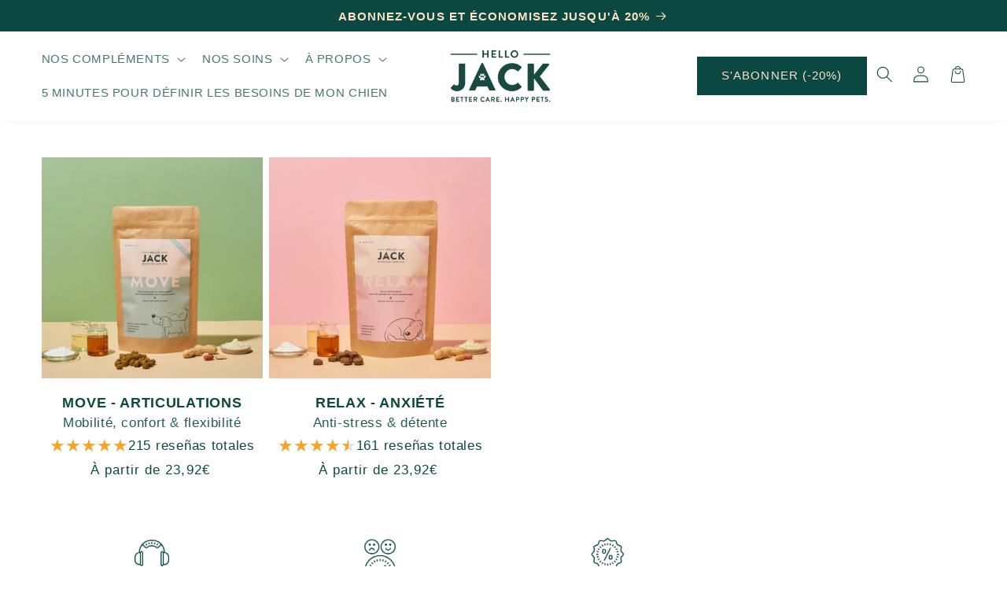

--- FILE ---
content_type: text/html; charset=utf-8
request_url: https://hellojack.eu/es/collections/pack-best-sellers
body_size: 39161
content:
<!doctype html>
<html class="no-js" lang="es">
  <head>
    <meta charset="utf-8">
    <meta http-equiv="X-UA-Compatible" content="IE=edge">
    <meta name="viewport" content="width=device-width,initial-scale=1">
    <meta name="theme-color" content="">

    <link rel="preconnect" href="https://cdn.shopify.com" crossorigin><link rel="icon" type="image/png" href="//hellojack.eu/cdn/shop/files/HJ_Favicon_final.png?crop=center&height=32&v=1623081602&width=32"><div id="shopify-section-custom-seo" class="shopify-section">

  <link rel="canonical" href="https://hellojack.eu/es/collections/pack-best-sellers">


</div><link rel="preconnect" href="https://fonts.shopifycdn.com" crossorigin><title>
      Pack best sellers
 &ndash; Hello Jack GmbH</title>

    

    

<meta property="og:site_name" content="Hello Jack GmbH">
<meta property="og:url" content="https://hellojack.eu/es/collections/pack-best-sellers">
<meta property="og:title" content="Pack best sellers">
<meta property="og:type" content="website">
<meta property="og:description" content="Hello Jack propose des compléments alimentaires sous forme de friandises. Efficace, Sain, Gourmand et Durable. Contre l&#39;arthrose, les démangeaisons, le stress, les problèmes digestifs et pour renforcer le système immunitaire. Avec Hello Jack, santé rime avec gourmandise "><meta property="og:image" content="http://hellojack.eu/cdn/shop/files/hellojack-logo.png?height=628&pad_color=fff&v=1667656426&width=1200">
  <meta property="og:image:secure_url" content="https://hellojack.eu/cdn/shop/files/hellojack-logo.png?height=628&pad_color=fff&v=1667656426&width=1200">
  <meta property="og:image:width" content="1200">
  <meta property="og:image:height" content="628"><meta name="twitter:card" content="summary_large_image">
<meta name="twitter:title" content="Pack best sellers">
<meta name="twitter:description" content="Hello Jack propose des compléments alimentaires sous forme de friandises. Efficace, Sain, Gourmand et Durable. Contre l&#39;arthrose, les démangeaisons, le stress, les problèmes digestifs et pour renforcer le système immunitaire. Avec Hello Jack, santé rime avec gourmandise ">


    <script>
    window.dataLayer = window.dataLayer || [];
  </script>
  
  
  
  <!-- Google Tag Manager --> <script> !function () { "use strict"; function e(e, t, o) { return void 0 === t && (t = ""), "cookie" === e ? function (e) { for (var t = 0, o = document.cookie.split(";"); t < o.length; t++) { var r = o[t].split("="); if (r[0].trim() === e) return r[1] } }(t) : "localStorage" === e ? (r = t, localStorage.getItem(r)) : "jsVariable" === e ? window[t] : "cssSelector" === e ? (n = t, i = o, a = document.querySelector(n), i ? null == a ? void 0 : a.getAttribute(i) : null == a ? void 0 : a.textContent) : void console.warn("invalid uid source", e); var r, n, i, a }! function (t, o, r, n, i, a, c, l, s, u) { var d, v, E, I; try { var re = new RegExp("Version/([0-9._]+)(.*Mobile)?.*Safari.*"); v = l && (E = navigator.userAgent, (I = re.exec(E)) && parseFloat(I[1]) >= 16.4) ? e(l, "_y", "") : void 0 } catch (e) { console.error(e) } var g = t; g[n] = g[n] || [], g[n].push({ "gtm.start": (new Date).getTime(), event: "gtm.js" }); var m = o.getElementsByTagName(r)[0], T = v ? "&bi=" + encodeURIComponent(v) : "", _ = o.createElement(r), f = v ? "kp" + c : c; _.async = !0, _.src = "https://gtm.hellojack.eu/" + f + ".js?id=GTM-PK7P6Z7" + T, null === (d = m.parentNode) || void 0 === d || d.insertBefore(_, m) }(window, document, "script", "dataLayer", 0, 0, "kgkdgotk", "cookie") }();</script> <!-- End Google Tag Manager -->
  
  
  
  
  <script id="elevar-gtm-suite-config" type="application/json">{"gtm_id": "GTM-PK7P6Z7", "event_config": {"cart_reconcile": true, "cart_view": true, "checkout_complete": true, "checkout_step": true, "collection_view": true, "defers_collection_loading": false, "defers_search_results_loading": false, "product_add_to_cart": true, "product_add_to_cart_ajax": true, "product_remove_from_cart": true, "product_select": true, "product_view": true, "search_results_view": true, "user": true, "save_order_notes": false}, "gtm_suite_script": "https://cdn.shopify.com/s/files/1/0529/0101/9805/files/ecomm-code-3-0-8.js", "consent_enabled": false}</script>
  

    <!-- jQuery -->
    

    <script src="//hellojack.eu/cdn/shop/t/33/assets/global.js?v=30998922601467030821703775887" defer="defer"></script>

    <script>window.performance && window.performance.mark && window.performance.mark('shopify.content_for_header.start');</script><meta name="google-site-verification" content="kFuk0SuNA3cZM6tPXur8doDkbPFRbX1FZjy6OrUwmCE">
<meta name="facebook-domain-verification" content="4wdyridhnr253yht6hzq6b83j0uznd">
<meta name="facebook-domain-verification" content="ogy7mmlpee2we9eb9n9nult8w3qb1h">
<meta id="shopify-digital-wallet" name="shopify-digital-wallet" content="/52901019805/digital_wallets/dialog">
<meta name="shopify-checkout-api-token" content="00427ea325d0e6b56f2b6047c2562d7d">
<meta id="in-context-paypal-metadata" data-shop-id="52901019805" data-venmo-supported="false" data-environment="production" data-locale="es_ES" data-paypal-v4="true" data-currency="EUR">
<link rel="alternate" type="application/atom+xml" title="Feed" href="/es/collections/pack-best-sellers.atom" />
<link rel="alternate" hreflang="x-default" href="https://hellojack.eu/collections/pack-best-sellers">
<link rel="alternate" hreflang="fr" href="https://hellojack.eu/collections/pack-best-sellers">
<link rel="alternate" hreflang="de" href="https://hellojack.eu/de/collections/pack-best-sellers">
<link rel="alternate" hreflang="es" href="https://hellojack.eu/es/collections/pack-best-sellers">
<link rel="alternate" hreflang="it" href="https://hellojack.eu/it/collections/pack-best-sellers">
<link rel="alternate" type="application/json+oembed" href="https://hellojack.eu/es/collections/pack-best-sellers.oembed">
<script async="async" src="/checkouts/internal/preloads.js?locale=es-FR"></script>
<link rel="preconnect" href="https://shop.app" crossorigin="anonymous">
<script async="async" src="https://shop.app/checkouts/internal/preloads.js?locale=es-FR&shop_id=52901019805" crossorigin="anonymous"></script>
<script id="apple-pay-shop-capabilities" type="application/json">{"shopId":52901019805,"countryCode":"DE","currencyCode":"EUR","merchantCapabilities":["supports3DS"],"merchantId":"gid:\/\/shopify\/Shop\/52901019805","merchantName":"Hello Jack GmbH","requiredBillingContactFields":["postalAddress","email"],"requiredShippingContactFields":["postalAddress","email"],"shippingType":"shipping","supportedNetworks":["visa","maestro","masterCard","amex"],"total":{"type":"pending","label":"Hello Jack GmbH","amount":"1.00"},"shopifyPaymentsEnabled":true,"supportsSubscriptions":true}</script>
<script id="shopify-features" type="application/json">{"accessToken":"00427ea325d0e6b56f2b6047c2562d7d","betas":["rich-media-storefront-analytics"],"domain":"hellojack.eu","predictiveSearch":true,"shopId":52901019805,"locale":"es"}</script>
<script>var Shopify = Shopify || {};
Shopify.shop = "hellojack-eu.myshopify.com";
Shopify.locale = "es";
Shopify.currency = {"active":"EUR","rate":"1.0"};
Shopify.country = "FR";
Shopify.theme = {"name":"HelloJack X Deployer - Production","id":143576531211,"schema_name":"Dawn","schema_version":"7.0.1","theme_store_id":null,"role":"main"};
Shopify.theme.handle = "null";
Shopify.theme.style = {"id":null,"handle":null};
Shopify.cdnHost = "hellojack.eu/cdn";
Shopify.routes = Shopify.routes || {};
Shopify.routes.root = "/es/";</script>
<script type="module">!function(o){(o.Shopify=o.Shopify||{}).modules=!0}(window);</script>
<script>!function(o){function n(){var o=[];function n(){o.push(Array.prototype.slice.apply(arguments))}return n.q=o,n}var t=o.Shopify=o.Shopify||{};t.loadFeatures=n(),t.autoloadFeatures=n()}(window);</script>
<script>
  window.ShopifyPay = window.ShopifyPay || {};
  window.ShopifyPay.apiHost = "shop.app\/pay";
  window.ShopifyPay.redirectState = null;
</script>
<script id="shop-js-analytics" type="application/json">{"pageType":"collection"}</script>
<script defer="defer" async type="module" src="//hellojack.eu/cdn/shopifycloud/shop-js/modules/v2/client.init-shop-cart-sync_2Gr3Q33f.es.esm.js"></script>
<script defer="defer" async type="module" src="//hellojack.eu/cdn/shopifycloud/shop-js/modules/v2/chunk.common_noJfOIa7.esm.js"></script>
<script defer="defer" async type="module" src="//hellojack.eu/cdn/shopifycloud/shop-js/modules/v2/chunk.modal_Deo2FJQo.esm.js"></script>
<script type="module">
  await import("//hellojack.eu/cdn/shopifycloud/shop-js/modules/v2/client.init-shop-cart-sync_2Gr3Q33f.es.esm.js");
await import("//hellojack.eu/cdn/shopifycloud/shop-js/modules/v2/chunk.common_noJfOIa7.esm.js");
await import("//hellojack.eu/cdn/shopifycloud/shop-js/modules/v2/chunk.modal_Deo2FJQo.esm.js");

  window.Shopify.SignInWithShop?.initShopCartSync?.({"fedCMEnabled":true,"windoidEnabled":true});

</script>
<script>
  window.Shopify = window.Shopify || {};
  if (!window.Shopify.featureAssets) window.Shopify.featureAssets = {};
  window.Shopify.featureAssets['shop-js'] = {"shop-cart-sync":["modules/v2/client.shop-cart-sync_CLKquFP5.es.esm.js","modules/v2/chunk.common_noJfOIa7.esm.js","modules/v2/chunk.modal_Deo2FJQo.esm.js"],"init-fed-cm":["modules/v2/client.init-fed-cm_UIHl99eI.es.esm.js","modules/v2/chunk.common_noJfOIa7.esm.js","modules/v2/chunk.modal_Deo2FJQo.esm.js"],"shop-cash-offers":["modules/v2/client.shop-cash-offers_CmfU17z0.es.esm.js","modules/v2/chunk.common_noJfOIa7.esm.js","modules/v2/chunk.modal_Deo2FJQo.esm.js"],"shop-login-button":["modules/v2/client.shop-login-button_TNcmr2ON.es.esm.js","modules/v2/chunk.common_noJfOIa7.esm.js","modules/v2/chunk.modal_Deo2FJQo.esm.js"],"pay-button":["modules/v2/client.pay-button_Bev6HBFS.es.esm.js","modules/v2/chunk.common_noJfOIa7.esm.js","modules/v2/chunk.modal_Deo2FJQo.esm.js"],"shop-button":["modules/v2/client.shop-button_D1FAYBb2.es.esm.js","modules/v2/chunk.common_noJfOIa7.esm.js","modules/v2/chunk.modal_Deo2FJQo.esm.js"],"avatar":["modules/v2/client.avatar_BTnouDA3.es.esm.js"],"init-windoid":["modules/v2/client.init-windoid_DEZXpPDW.es.esm.js","modules/v2/chunk.common_noJfOIa7.esm.js","modules/v2/chunk.modal_Deo2FJQo.esm.js"],"init-shop-for-new-customer-accounts":["modules/v2/client.init-shop-for-new-customer-accounts_BplbpZyb.es.esm.js","modules/v2/client.shop-login-button_TNcmr2ON.es.esm.js","modules/v2/chunk.common_noJfOIa7.esm.js","modules/v2/chunk.modal_Deo2FJQo.esm.js"],"init-shop-email-lookup-coordinator":["modules/v2/client.init-shop-email-lookup-coordinator_HqkMc84a.es.esm.js","modules/v2/chunk.common_noJfOIa7.esm.js","modules/v2/chunk.modal_Deo2FJQo.esm.js"],"init-shop-cart-sync":["modules/v2/client.init-shop-cart-sync_2Gr3Q33f.es.esm.js","modules/v2/chunk.common_noJfOIa7.esm.js","modules/v2/chunk.modal_Deo2FJQo.esm.js"],"shop-toast-manager":["modules/v2/client.shop-toast-manager_SugAQS8a.es.esm.js","modules/v2/chunk.common_noJfOIa7.esm.js","modules/v2/chunk.modal_Deo2FJQo.esm.js"],"init-customer-accounts":["modules/v2/client.init-customer-accounts_fxIyJgvX.es.esm.js","modules/v2/client.shop-login-button_TNcmr2ON.es.esm.js","modules/v2/chunk.common_noJfOIa7.esm.js","modules/v2/chunk.modal_Deo2FJQo.esm.js"],"init-customer-accounts-sign-up":["modules/v2/client.init-customer-accounts-sign-up_DnItKKRk.es.esm.js","modules/v2/client.shop-login-button_TNcmr2ON.es.esm.js","modules/v2/chunk.common_noJfOIa7.esm.js","modules/v2/chunk.modal_Deo2FJQo.esm.js"],"shop-follow-button":["modules/v2/client.shop-follow-button_Bfwbpk3m.es.esm.js","modules/v2/chunk.common_noJfOIa7.esm.js","modules/v2/chunk.modal_Deo2FJQo.esm.js"],"checkout-modal":["modules/v2/client.checkout-modal_BA6xEtNy.es.esm.js","modules/v2/chunk.common_noJfOIa7.esm.js","modules/v2/chunk.modal_Deo2FJQo.esm.js"],"shop-login":["modules/v2/client.shop-login_D2RP8Rbe.es.esm.js","modules/v2/chunk.common_noJfOIa7.esm.js","modules/v2/chunk.modal_Deo2FJQo.esm.js"],"lead-capture":["modules/v2/client.lead-capture_Dq1M6aah.es.esm.js","modules/v2/chunk.common_noJfOIa7.esm.js","modules/v2/chunk.modal_Deo2FJQo.esm.js"],"payment-terms":["modules/v2/client.payment-terms_DYWUeaxY.es.esm.js","modules/v2/chunk.common_noJfOIa7.esm.js","modules/v2/chunk.modal_Deo2FJQo.esm.js"]};
</script>
<script>(function() {
  var isLoaded = false;
  function asyncLoad() {
    if (isLoaded) return;
    isLoaded = true;
    var urls = ["https:\/\/static.rechargecdn.com\/assets\/js\/widget.min.js?shop=hellojack-eu.myshopify.com","https:\/\/cdn.nfcube.com\/instafeed-3e03ecf3be1d125096aa3e5e043d73ee.js?shop=hellojack-eu.myshopify.com","\/\/cdn.shopify.com\/proxy\/0f7572f3f5be8c278e23652907bcad7587d1b60760be1f067bb55cefde3e0881\/d2xrtfsb9f45pw.cloudfront.net\/scripttag\/bixgrow-track.js?shop=hellojack-eu.myshopify.com\u0026sp-cache-control=cHVibGljLCBtYXgtYWdlPTkwMA"];
    for (var i = 0; i < urls.length; i++) {
      var s = document.createElement('script');
      s.type = 'text/javascript';
      s.async = true;
      s.src = urls[i];
      var x = document.getElementsByTagName('script')[0];
      x.parentNode.insertBefore(s, x);
    }
  };
  if(window.attachEvent) {
    window.attachEvent('onload', asyncLoad);
  } else {
    window.addEventListener('load', asyncLoad, false);
  }
})();</script>
<script id="__st">var __st={"a":52901019805,"offset":3600,"reqid":"f0925fef-8c50-4802-a2fd-53deeb2e8618-1769287450","pageurl":"hellojack.eu\/es\/collections\/pack-best-sellers","u":"a6d39de99d14","p":"collection","rtyp":"collection","rid":498957484299};</script>
<script>window.ShopifyPaypalV4VisibilityTracking = true;</script>
<script id="captcha-bootstrap">!function(){'use strict';const t='contact',e='account',n='new_comment',o=[[t,t],['blogs',n],['comments',n],[t,'customer']],c=[[e,'customer_login'],[e,'guest_login'],[e,'recover_customer_password'],[e,'create_customer']],r=t=>t.map((([t,e])=>`form[action*='/${t}']:not([data-nocaptcha='true']) input[name='form_type'][value='${e}']`)).join(','),a=t=>()=>t?[...document.querySelectorAll(t)].map((t=>t.form)):[];function s(){const t=[...o],e=r(t);return a(e)}const i='password',u='form_key',d=['recaptcha-v3-token','g-recaptcha-response','h-captcha-response',i],f=()=>{try{return window.sessionStorage}catch{return}},m='__shopify_v',_=t=>t.elements[u];function p(t,e,n=!1){try{const o=window.sessionStorage,c=JSON.parse(o.getItem(e)),{data:r}=function(t){const{data:e,action:n}=t;return t[m]||n?{data:e,action:n}:{data:t,action:n}}(c);for(const[e,n]of Object.entries(r))t.elements[e]&&(t.elements[e].value=n);n&&o.removeItem(e)}catch(o){console.error('form repopulation failed',{error:o})}}const l='form_type',E='cptcha';function T(t){t.dataset[E]=!0}const w=window,h=w.document,L='Shopify',v='ce_forms',y='captcha';let A=!1;((t,e)=>{const n=(g='f06e6c50-85a8-45c8-87d0-21a2b65856fe',I='https://cdn.shopify.com/shopifycloud/storefront-forms-hcaptcha/ce_storefront_forms_captcha_hcaptcha.v1.5.2.iife.js',D={infoText:'Protegido por hCaptcha',privacyText:'Privacidad',termsText:'Términos'},(t,e,n)=>{const o=w[L][v],c=o.bindForm;if(c)return c(t,g,e,D).then(n);var r;o.q.push([[t,g,e,D],n]),r=I,A||(h.body.append(Object.assign(h.createElement('script'),{id:'captcha-provider',async:!0,src:r})),A=!0)});var g,I,D;w[L]=w[L]||{},w[L][v]=w[L][v]||{},w[L][v].q=[],w[L][y]=w[L][y]||{},w[L][y].protect=function(t,e){n(t,void 0,e),T(t)},Object.freeze(w[L][y]),function(t,e,n,w,h,L){const[v,y,A,g]=function(t,e,n){const i=e?o:[],u=t?c:[],d=[...i,...u],f=r(d),m=r(i),_=r(d.filter((([t,e])=>n.includes(e))));return[a(f),a(m),a(_),s()]}(w,h,L),I=t=>{const e=t.target;return e instanceof HTMLFormElement?e:e&&e.form},D=t=>v().includes(t);t.addEventListener('submit',(t=>{const e=I(t);if(!e)return;const n=D(e)&&!e.dataset.hcaptchaBound&&!e.dataset.recaptchaBound,o=_(e),c=g().includes(e)&&(!o||!o.value);(n||c)&&t.preventDefault(),c&&!n&&(function(t){try{if(!f())return;!function(t){const e=f();if(!e)return;const n=_(t);if(!n)return;const o=n.value;o&&e.removeItem(o)}(t);const e=Array.from(Array(32),(()=>Math.random().toString(36)[2])).join('');!function(t,e){_(t)||t.append(Object.assign(document.createElement('input'),{type:'hidden',name:u})),t.elements[u].value=e}(t,e),function(t,e){const n=f();if(!n)return;const o=[...t.querySelectorAll(`input[type='${i}']`)].map((({name:t})=>t)),c=[...d,...o],r={};for(const[a,s]of new FormData(t).entries())c.includes(a)||(r[a]=s);n.setItem(e,JSON.stringify({[m]:1,action:t.action,data:r}))}(t,e)}catch(e){console.error('failed to persist form',e)}}(e),e.submit())}));const S=(t,e)=>{t&&!t.dataset[E]&&(n(t,e.some((e=>e===t))),T(t))};for(const o of['focusin','change'])t.addEventListener(o,(t=>{const e=I(t);D(e)&&S(e,y())}));const B=e.get('form_key'),M=e.get(l),P=B&&M;t.addEventListener('DOMContentLoaded',(()=>{const t=y();if(P)for(const e of t)e.elements[l].value===M&&p(e,B);[...new Set([...A(),...v().filter((t=>'true'===t.dataset.shopifyCaptcha))])].forEach((e=>S(e,t)))}))}(h,new URLSearchParams(w.location.search),n,t,e,['guest_login'])})(!0,!0)}();</script>
<script integrity="sha256-4kQ18oKyAcykRKYeNunJcIwy7WH5gtpwJnB7kiuLZ1E=" data-source-attribution="shopify.loadfeatures" defer="defer" src="//hellojack.eu/cdn/shopifycloud/storefront/assets/storefront/load_feature-a0a9edcb.js" crossorigin="anonymous"></script>
<script crossorigin="anonymous" defer="defer" src="//hellojack.eu/cdn/shopifycloud/storefront/assets/shopify_pay/storefront-65b4c6d7.js?v=20250812"></script>
<script data-source-attribution="shopify.dynamic_checkout.dynamic.init">var Shopify=Shopify||{};Shopify.PaymentButton=Shopify.PaymentButton||{isStorefrontPortableWallets:!0,init:function(){window.Shopify.PaymentButton.init=function(){};var t=document.createElement("script");t.src="https://hellojack.eu/cdn/shopifycloud/portable-wallets/latest/portable-wallets.es.js",t.type="module",document.head.appendChild(t)}};
</script>
<script data-source-attribution="shopify.dynamic_checkout.buyer_consent">
  function portableWalletsHideBuyerConsent(e){var t=document.getElementById("shopify-buyer-consent"),n=document.getElementById("shopify-subscription-policy-button");t&&n&&(t.classList.add("hidden"),t.setAttribute("aria-hidden","true"),n.removeEventListener("click",e))}function portableWalletsShowBuyerConsent(e){var t=document.getElementById("shopify-buyer-consent"),n=document.getElementById("shopify-subscription-policy-button");t&&n&&(t.classList.remove("hidden"),t.removeAttribute("aria-hidden"),n.addEventListener("click",e))}window.Shopify?.PaymentButton&&(window.Shopify.PaymentButton.hideBuyerConsent=portableWalletsHideBuyerConsent,window.Shopify.PaymentButton.showBuyerConsent=portableWalletsShowBuyerConsent);
</script>
<script data-source-attribution="shopify.dynamic_checkout.cart.bootstrap">document.addEventListener("DOMContentLoaded",(function(){function t(){return document.querySelector("shopify-accelerated-checkout-cart, shopify-accelerated-checkout")}if(t())Shopify.PaymentButton.init();else{new MutationObserver((function(e,n){t()&&(Shopify.PaymentButton.init(),n.disconnect())})).observe(document.body,{childList:!0,subtree:!0})}}));
</script>
<link id="shopify-accelerated-checkout-styles" rel="stylesheet" media="screen" href="https://hellojack.eu/cdn/shopifycloud/portable-wallets/latest/accelerated-checkout-backwards-compat.css" crossorigin="anonymous">
<style id="shopify-accelerated-checkout-cart">
        #shopify-buyer-consent {
  margin-top: 1em;
  display: inline-block;
  width: 100%;
}

#shopify-buyer-consent.hidden {
  display: none;
}

#shopify-subscription-policy-button {
  background: none;
  border: none;
  padding: 0;
  text-decoration: underline;
  font-size: inherit;
  cursor: pointer;
}

#shopify-subscription-policy-button::before {
  box-shadow: none;
}

      </style>
<script id="sections-script" data-sections="header,footer" defer="defer" src="//hellojack.eu/cdn/shop/t/33/compiled_assets/scripts.js?v=13474"></script>
<script>window.performance && window.performance.mark && window.performance.mark('shopify.content_for_header.end');</script>


    <style data-shopify>
      @font-face {
  font-family: Jost;
  font-weight: 400;
  font-style: normal;
  font-display: swap;
  src: url("//hellojack.eu/cdn/fonts/jost/jost_n4.d47a1b6347ce4a4c9f437608011273009d91f2b7.woff2") format("woff2"),
       url("//hellojack.eu/cdn/fonts/jost/jost_n4.791c46290e672b3f85c3d1c651ef2efa3819eadd.woff") format("woff");
}

      @font-face {
  font-family: Jost;
  font-weight: 700;
  font-style: normal;
  font-display: swap;
  src: url("//hellojack.eu/cdn/fonts/jost/jost_n7.921dc18c13fa0b0c94c5e2517ffe06139c3615a3.woff2") format("woff2"),
       url("//hellojack.eu/cdn/fonts/jost/jost_n7.cbfc16c98c1e195f46c536e775e4e959c5f2f22b.woff") format("woff");
}

      @font-face {
  font-family: Jost;
  font-weight: 400;
  font-style: italic;
  font-display: swap;
  src: url("//hellojack.eu/cdn/fonts/jost/jost_i4.b690098389649750ada222b9763d55796c5283a5.woff2") format("woff2"),
       url("//hellojack.eu/cdn/fonts/jost/jost_i4.fd766415a47e50b9e391ae7ec04e2ae25e7e28b0.woff") format("woff");
}

      @font-face {
  font-family: Jost;
  font-weight: 700;
  font-style: italic;
  font-display: swap;
  src: url("//hellojack.eu/cdn/fonts/jost/jost_i7.d8201b854e41e19d7ed9b1a31fe4fe71deea6d3f.woff2") format("woff2"),
       url("//hellojack.eu/cdn/fonts/jost/jost_i7.eae515c34e26b6c853efddc3fc0c552e0de63757.woff") format("woff");
}

      @font-face {
  font-family: Montserrat;
  font-weight: 600;
  font-style: normal;
  font-display: swap;
  src: url("//hellojack.eu/cdn/fonts/montserrat/montserrat_n6.1326b3e84230700ef15b3a29fb520639977513e0.woff2") format("woff2"),
       url("//hellojack.eu/cdn/fonts/montserrat/montserrat_n6.652f051080eb14192330daceed8cd53dfdc5ead9.woff") format("woff");
}


      @font-face {
        font-family: "Brandon Grotesque Regular";
        src: url("//hellojack.eu/cdn/shop/t/33/assets/BrandonGrotesque-Regular.woff?v=182215168567611102081700060443") format("woff"),
        src: url("//hellojack.eu/cdn/shop/t/33/assets/BrandonGrotesque-Regular.woff2?v=8064288686567089091700060444") format("woff2");
        font-weight: 400;
        font-style: normal;
        font-display: swap;
      }
      @font-face {
        font-family: "Brandon Grotesque Bold";
        src: url("//hellojack.eu/cdn/shop/t/33/assets/BrandonGrotesque-Bold.woff?v=83872051886162393481700060442") format("woff"),
        src: url("//hellojack.eu/cdn/shop/t/33/assets/BrandonGrotesque-Bold.woff2?v=66652515860091935121700060442") format("woff2");
        font-weight: 700;
        font-style: normal;
        font-display: swap;
      }
      @font-face {
        font-family: "Brandon Grotesque Black";
        src: url("//hellojack.eu/cdn/shop/t/33/assets/BrandonGrotesque-Black.woff?v=159389850187512678061700060440") format("woff"),
        src: url("//hellojack.eu/cdn/shop/t/33/assets/BrandonGrotesque-Black.woff2?v=27317208138095516051700060441") format("woff2");
        font-weight: 900;
        font-style: normal;
        font-display: swap;
      }


      :root {
        --font-body-family: "Brandon Grotesque Regular", sans-serif;
        --font-body-style: normal;
        --font-body-weight: 400;
        --font-body-weight-bold: 700;

        --font-heading-family: "Brandon Grotesque Bold", sans-serif;
        --font-heading-style: normal;
        --font-heading-weight: 900;

        --font-small-heading-family: "Brandon Grotesque Bold", sans-serif;
        --font-small-heading-style: normal;
        --font-small-heading-weight: 700;

        --font-body-scale: 1.05;
        --font-heading-scale: 1.0952380952380953;

        --color-base-text: 12, 72, 66;
        --color-shadow: 12, 72, 66;
        --color-base-background-1: 255, 255, 255;
        --color-base-background-2: 12, 72, 66;
        --color-base-background-3: 252, 226, 196;
        --color-base-solid-button-labels: 252, 226, 196;
        --color-base-outline-button-labels: 252, 226, 196;
        --color-base-accent-1: 12, 72, 66;
        --color-base-accent-2: 252, 226, 196;
        --color-base-accent-3: 239, 175, 96;
        --color-rating-stars: #F6A429;
        --payment-terms-background-color: #ffffff;

        --gradient-base-background-1: #ffffff;
        --gradient-base-background-2: #0c4842;
        --gradient-base-background-3: #fce2c4;
        --gradient-base-accent-1: #0c4842;
        --gradient-base-accent-2: #fce2c4;
        --gradient-base-accent-3: #efaf60;

        --media-padding: px;
        --media-border-opacity: 0.05;
        --media-border-width: 1px;
        --media-radius: 0px;
        --media-shadow-opacity: 0.0;
        --media-shadow-horizontal-offset: 0px;
        --media-shadow-vertical-offset: 4px;
        --media-shadow-blur-radius: 5px;
        --media-shadow-visible: 0;

        --page-width: 140rem;
        --page-width-margin: 0rem;

        --card-image-padding: 0.0rem;
        --card-corner-radius: 0.0rem;
        --card-text-alignment: center;
        --card-border-width: 0.0rem;
        --card-border-opacity: 0.1;
        --card-shadow-opacity: 0.0;
        --card-shadow-visible: 0;
        --card-shadow-horizontal-offset: 0.0rem;
        --card-shadow-vertical-offset: 0.4rem;
        --card-shadow-blur-radius: 0.5rem;

        --badge-corner-radius: 4.0rem;

        --popup-border-width: 1px;
        --popup-border-opacity: 0.1;
        --popup-corner-radius: 0px;
        --popup-shadow-opacity: 0.0;
        --popup-shadow-horizontal-offset: 0px;
        --popup-shadow-vertical-offset: 4px;
        --popup-shadow-blur-radius: 5px;

        --drawer-border-width: 1px;
        --drawer-border-opacity: 0.1;
        --drawer-shadow-opacity: 0.0;
        --drawer-shadow-horizontal-offset: 0px;
        --drawer-shadow-vertical-offset: 4px;
        --drawer-shadow-blur-radius: 5px;

        --spacing-sections-desktop: 0px;
        --spacing-sections-mobile: 0px;

        --grid-desktop-vertical-spacing: 8px;
        --grid-desktop-horizontal-spacing: 8px;
        --grid-mobile-vertical-spacing: 4px;
        --grid-mobile-horizontal-spacing: 4px;

        --text-boxes-border-opacity: 0.1;
        --text-boxes-border-width: 0px;
        --text-boxes-radius: 0px;
        --text-boxes-shadow-opacity: 0.0;
        --text-boxes-shadow-visible: 0;
        --text-boxes-shadow-horizontal-offset: 0px;
        --text-boxes-shadow-vertical-offset: 4px;
        --text-boxes-shadow-blur-radius: 5px;

        --buttons-radius: 0px;
        --buttons-radius-outset: 0px;
        --buttons-border-width: 1px;
        --buttons-border-opacity: 1.0;
        --buttons-shadow-opacity: 0.0;
        --buttons-shadow-visible: 0;
        --buttons-shadow-horizontal-offset: 0px;
        --buttons-shadow-vertical-offset: 4px;
        --buttons-shadow-blur-radius: 5px;
        --buttons-border-offset: 0px;

        --inputs-radius: 0px;
        --inputs-border-width: 1px;
        --inputs-border-opacity: 0.55;
        --inputs-shadow-opacity: 0.0;
        --inputs-shadow-horizontal-offset: 0px;
        --inputs-margin-offset: 0px;
        --inputs-shadow-vertical-offset: 4px;
        --inputs-shadow-blur-radius: 5px;
        --inputs-radius-outset: 0px;

        --variant-pills-radius: 0px;
        --variant-pills-border-width: 1px;
        --variant-pills-border-opacity: 0.55;
        --variant-pills-shadow-opacity: 0.0;
        --variant-pills-shadow-horizontal-offset: 0px;
        --variant-pills-shadow-vertical-offset: 4px;
        --variant-pills-shadow-blur-radius: 5px;
      }

      *,
      *::before,
      *::after {
        box-sizing: inherit;
      }

      html {
        box-sizing: border-box;
        font-size: calc(var(--font-body-scale) * 62.5%);
        height: 100%;
      }

      body {
        display: grid;
        grid-template-rows: auto auto 1fr auto;
        grid-template-columns: 100%;
        min-height: 100%;
        margin: 0;
        font-size: 1.5rem;
        letter-spacing: 0.06rem;
        line-height: calc(1 + 0.3 / var(--font-body-scale));
        font-family: var(--font-body-family);
        font-style: var(--font-body-style);
        font-weight: var(--font-body-weight);
      }

      @media screen and (min-width: 750px) {
        body {
          font-size: 1.6rem;
        }
      }

      /* Code personnalisé ~ CSS */
      
    </style>

    <link href="//hellojack.eu/cdn/shop/t/33/assets/base.css?v=38361147646312209841710487555" rel="stylesheet" type="text/css" media="all" />
<link rel="preload" as="font" href="//hellojack.eu/cdn/fonts/jost/jost_n4.d47a1b6347ce4a4c9f437608011273009d91f2b7.woff2" type="font/woff2" crossorigin><link rel="preload" as="font" href="//hellojack.eu/cdn/fonts/montserrat/montserrat_n6.1326b3e84230700ef15b3a29fb520639977513e0.woff2" type="font/woff2" crossorigin><link
        rel="stylesheet"
        href="//hellojack.eu/cdn/shop/t/33/assets/component-predictive-search.css?v=165644661289088488651700041011"
        media="print"
        onload="this.media='all'"
      ><script>
      document.documentElement.className = document.documentElement.className.replace('no-js', 'js');
      if (Shopify.designMode) {
        document.documentElement.classList.add('shopify-design-mode');
      }
    </script>

    <!-- Code personnalisé ~ Javascript -->
    

    <!-- Code personnalisé ~ Head -->
    

    <!-- Code personnalisé ~ Event ATC -->
    

    <!-- 🔵 Facebook Ads -->
    <script>
      !(function (f, b, e, v, n, t, s) {
        if (f.fbq) return;
        n = f.fbq = function () {
          n.callMethod ? n.callMethod.apply(n, arguments) : n.queue.push(arguments);
        };
        if (!f._fbq) f._fbq = n;
        n.push = n;
        n.loaded = !0;
        n.version = '2.0';
        n.queue = [];
        t = b.createElement(e);
        t.async = !0;
        t.src = v;
        s = b.getElementsByTagName(e)[0];
        s.parentNode.insertBefore(t, s);
      })(window, document, 'script', 'https://connect.facebook.net/en_US/fbevents.js');
      fbq('init', '366497704869869');
      fbq('track', 'AddToWishlist');
    </script>
    <noscript
      ><img
        height="1"
        width="1"
        style="display:none"
        src="https://www.facebook.com/tr?id=366497704869869&ev=PageView&noscript=1"
    ></noscript>

    <!-- Stamped - Begin script -->
    <script async type="text/javascript" id="stamped-script-widget" data-api-key="pubkey-TIH3ul79uxtypAxy63mZJQG3fnEH19" src="https://cdn1.stamped.io/files/widget.min.js"></script>
    <!-- Stamped - End script -->
  <!-- BEGIN app block: shopify://apps/stape-conversion-tracking/blocks/gtm/7e13c847-7971-409d-8fe0-29ec14d5f048 --><script>
  window.lsData = {};
  window.dataLayer = window.dataLayer || [];
  window.addEventListener("message", (event) => {
    if (event.data?.event) {
      window.dataLayer.push(event.data);
    }
  });
  window.dataShopStape = {
    shop: "hellojack.eu",
    shopId: "52901019805",
  }
</script>

<!-- END app block --><!-- BEGIN app block: shopify://apps/klaviyo-email-marketing-sms/blocks/klaviyo-onsite-embed/2632fe16-c075-4321-a88b-50b567f42507 -->












  <script async src="https://static.klaviyo.com/onsite/js/R6rGSv/klaviyo.js?company_id=R6rGSv"></script>
  <script>!function(){if(!window.klaviyo){window._klOnsite=window._klOnsite||[];try{window.klaviyo=new Proxy({},{get:function(n,i){return"push"===i?function(){var n;(n=window._klOnsite).push.apply(n,arguments)}:function(){for(var n=arguments.length,o=new Array(n),w=0;w<n;w++)o[w]=arguments[w];var t="function"==typeof o[o.length-1]?o.pop():void 0,e=new Promise((function(n){window._klOnsite.push([i].concat(o,[function(i){t&&t(i),n(i)}]))}));return e}}})}catch(n){window.klaviyo=window.klaviyo||[],window.klaviyo.push=function(){var n;(n=window._klOnsite).push.apply(n,arguments)}}}}();</script>

  




  <script>
    window.klaviyoReviewsProductDesignMode = false
  </script>







<!-- END app block --><script src="https://cdn.shopify.com/extensions/019b8ed3-90b4-7b95-8e01-aa6b35f1be2e/stape-remix-29/assets/widget.js" type="text/javascript" defer="defer"></script>
<script src="https://cdn.shopify.com/extensions/019be373-6873-75f2-b0df-bf6832ba7725/referral-page-140/assets/bixgrow_referral_widget.js" type="text/javascript" defer="defer"></script>
<link href="https://cdn.shopify.com/extensions/019be373-6873-75f2-b0df-bf6832ba7725/referral-page-140/assets/bixgrow_affiliate_marketing.css" rel="stylesheet" type="text/css" media="all">
<script src="https://cdn.shopify.com/extensions/019be373-6873-75f2-b0df-bf6832ba7725/referral-page-140/assets/bixgrow_affiliate_toolbar.js" type="text/javascript" defer="defer"></script>
<script src="https://cdn.shopify.com/extensions/019be373-6873-75f2-b0df-bf6832ba7725/referral-page-140/assets/bixgrow_tracker_logic.js" type="text/javascript" defer="defer"></script>
<link href="https://monorail-edge.shopifysvc.com" rel="dns-prefetch">
<script>(function(){if ("sendBeacon" in navigator && "performance" in window) {try {var session_token_from_headers = performance.getEntriesByType('navigation')[0].serverTiming.find(x => x.name == '_s').description;} catch {var session_token_from_headers = undefined;}var session_cookie_matches = document.cookie.match(/_shopify_s=([^;]*)/);var session_token_from_cookie = session_cookie_matches && session_cookie_matches.length === 2 ? session_cookie_matches[1] : "";var session_token = session_token_from_headers || session_token_from_cookie || "";function handle_abandonment_event(e) {var entries = performance.getEntries().filter(function(entry) {return /monorail-edge.shopifysvc.com/.test(entry.name);});if (!window.abandonment_tracked && entries.length === 0) {window.abandonment_tracked = true;var currentMs = Date.now();var navigation_start = performance.timing.navigationStart;var payload = {shop_id: 52901019805,url: window.location.href,navigation_start,duration: currentMs - navigation_start,session_token,page_type: "collection"};window.navigator.sendBeacon("https://monorail-edge.shopifysvc.com/v1/produce", JSON.stringify({schema_id: "online_store_buyer_site_abandonment/1.1",payload: payload,metadata: {event_created_at_ms: currentMs,event_sent_at_ms: currentMs}}));}}window.addEventListener('pagehide', handle_abandonment_event);}}());</script>
<script id="web-pixels-manager-setup">(function e(e,d,r,n,o){if(void 0===o&&(o={}),!Boolean(null===(a=null===(i=window.Shopify)||void 0===i?void 0:i.analytics)||void 0===a?void 0:a.replayQueue)){var i,a;window.Shopify=window.Shopify||{};var t=window.Shopify;t.analytics=t.analytics||{};var s=t.analytics;s.replayQueue=[],s.publish=function(e,d,r){return s.replayQueue.push([e,d,r]),!0};try{self.performance.mark("wpm:start")}catch(e){}var l=function(){var e={modern:/Edge?\/(1{2}[4-9]|1[2-9]\d|[2-9]\d{2}|\d{4,})\.\d+(\.\d+|)|Firefox\/(1{2}[4-9]|1[2-9]\d|[2-9]\d{2}|\d{4,})\.\d+(\.\d+|)|Chrom(ium|e)\/(9{2}|\d{3,})\.\d+(\.\d+|)|(Maci|X1{2}).+ Version\/(15\.\d+|(1[6-9]|[2-9]\d|\d{3,})\.\d+)([,.]\d+|)( \(\w+\)|)( Mobile\/\w+|) Safari\/|Chrome.+OPR\/(9{2}|\d{3,})\.\d+\.\d+|(CPU[ +]OS|iPhone[ +]OS|CPU[ +]iPhone|CPU IPhone OS|CPU iPad OS)[ +]+(15[._]\d+|(1[6-9]|[2-9]\d|\d{3,})[._]\d+)([._]\d+|)|Android:?[ /-](13[3-9]|1[4-9]\d|[2-9]\d{2}|\d{4,})(\.\d+|)(\.\d+|)|Android.+Firefox\/(13[5-9]|1[4-9]\d|[2-9]\d{2}|\d{4,})\.\d+(\.\d+|)|Android.+Chrom(ium|e)\/(13[3-9]|1[4-9]\d|[2-9]\d{2}|\d{4,})\.\d+(\.\d+|)|SamsungBrowser\/([2-9]\d|\d{3,})\.\d+/,legacy:/Edge?\/(1[6-9]|[2-9]\d|\d{3,})\.\d+(\.\d+|)|Firefox\/(5[4-9]|[6-9]\d|\d{3,})\.\d+(\.\d+|)|Chrom(ium|e)\/(5[1-9]|[6-9]\d|\d{3,})\.\d+(\.\d+|)([\d.]+$|.*Safari\/(?![\d.]+ Edge\/[\d.]+$))|(Maci|X1{2}).+ Version\/(10\.\d+|(1[1-9]|[2-9]\d|\d{3,})\.\d+)([,.]\d+|)( \(\w+\)|)( Mobile\/\w+|) Safari\/|Chrome.+OPR\/(3[89]|[4-9]\d|\d{3,})\.\d+\.\d+|(CPU[ +]OS|iPhone[ +]OS|CPU[ +]iPhone|CPU IPhone OS|CPU iPad OS)[ +]+(10[._]\d+|(1[1-9]|[2-9]\d|\d{3,})[._]\d+)([._]\d+|)|Android:?[ /-](13[3-9]|1[4-9]\d|[2-9]\d{2}|\d{4,})(\.\d+|)(\.\d+|)|Mobile Safari.+OPR\/([89]\d|\d{3,})\.\d+\.\d+|Android.+Firefox\/(13[5-9]|1[4-9]\d|[2-9]\d{2}|\d{4,})\.\d+(\.\d+|)|Android.+Chrom(ium|e)\/(13[3-9]|1[4-9]\d|[2-9]\d{2}|\d{4,})\.\d+(\.\d+|)|Android.+(UC? ?Browser|UCWEB|U3)[ /]?(15\.([5-9]|\d{2,})|(1[6-9]|[2-9]\d|\d{3,})\.\d+)\.\d+|SamsungBrowser\/(5\.\d+|([6-9]|\d{2,})\.\d+)|Android.+MQ{2}Browser\/(14(\.(9|\d{2,})|)|(1[5-9]|[2-9]\d|\d{3,})(\.\d+|))(\.\d+|)|K[Aa][Ii]OS\/(3\.\d+|([4-9]|\d{2,})\.\d+)(\.\d+|)/},d=e.modern,r=e.legacy,n=navigator.userAgent;return n.match(d)?"modern":n.match(r)?"legacy":"unknown"}(),u="modern"===l?"modern":"legacy",c=(null!=n?n:{modern:"",legacy:""})[u],f=function(e){return[e.baseUrl,"/wpm","/b",e.hashVersion,"modern"===e.buildTarget?"m":"l",".js"].join("")}({baseUrl:d,hashVersion:r,buildTarget:u}),m=function(e){var d=e.version,r=e.bundleTarget,n=e.surface,o=e.pageUrl,i=e.monorailEndpoint;return{emit:function(e){var a=e.status,t=e.errorMsg,s=(new Date).getTime(),l=JSON.stringify({metadata:{event_sent_at_ms:s},events:[{schema_id:"web_pixels_manager_load/3.1",payload:{version:d,bundle_target:r,page_url:o,status:a,surface:n,error_msg:t},metadata:{event_created_at_ms:s}}]});if(!i)return console&&console.warn&&console.warn("[Web Pixels Manager] No Monorail endpoint provided, skipping logging."),!1;try{return self.navigator.sendBeacon.bind(self.navigator)(i,l)}catch(e){}var u=new XMLHttpRequest;try{return u.open("POST",i,!0),u.setRequestHeader("Content-Type","text/plain"),u.send(l),!0}catch(e){return console&&console.warn&&console.warn("[Web Pixels Manager] Got an unhandled error while logging to Monorail."),!1}}}}({version:r,bundleTarget:l,surface:e.surface,pageUrl:self.location.href,monorailEndpoint:e.monorailEndpoint});try{o.browserTarget=l,function(e){var d=e.src,r=e.async,n=void 0===r||r,o=e.onload,i=e.onerror,a=e.sri,t=e.scriptDataAttributes,s=void 0===t?{}:t,l=document.createElement("script"),u=document.querySelector("head"),c=document.querySelector("body");if(l.async=n,l.src=d,a&&(l.integrity=a,l.crossOrigin="anonymous"),s)for(var f in s)if(Object.prototype.hasOwnProperty.call(s,f))try{l.dataset[f]=s[f]}catch(e){}if(o&&l.addEventListener("load",o),i&&l.addEventListener("error",i),u)u.appendChild(l);else{if(!c)throw new Error("Did not find a head or body element to append the script");c.appendChild(l)}}({src:f,async:!0,onload:function(){if(!function(){var e,d;return Boolean(null===(d=null===(e=window.Shopify)||void 0===e?void 0:e.analytics)||void 0===d?void 0:d.initialized)}()){var d=window.webPixelsManager.init(e)||void 0;if(d){var r=window.Shopify.analytics;r.replayQueue.forEach((function(e){var r=e[0],n=e[1],o=e[2];d.publishCustomEvent(r,n,o)})),r.replayQueue=[],r.publish=d.publishCustomEvent,r.visitor=d.visitor,r.initialized=!0}}},onerror:function(){return m.emit({status:"failed",errorMsg:"".concat(f," has failed to load")})},sri:function(e){var d=/^sha384-[A-Za-z0-9+/=]+$/;return"string"==typeof e&&d.test(e)}(c)?c:"",scriptDataAttributes:o}),m.emit({status:"loading"})}catch(e){m.emit({status:"failed",errorMsg:(null==e?void 0:e.message)||"Unknown error"})}}})({shopId: 52901019805,storefrontBaseUrl: "https://hellojack.eu",extensionsBaseUrl: "https://extensions.shopifycdn.com/cdn/shopifycloud/web-pixels-manager",monorailEndpoint: "https://monorail-edge.shopifysvc.com/unstable/produce_batch",surface: "storefront-renderer",enabledBetaFlags: ["2dca8a86"],webPixelsConfigList: [{"id":"912982283","configuration":"{\"config\":\"{\\\"pixel_id\\\":\\\"G-BTKVTRLPM0\\\",\\\"target_country\\\":\\\"DE\\\",\\\"gtag_events\\\":[{\\\"type\\\":\\\"search\\\",\\\"action_label\\\":[\\\"G-BTKVTRLPM0\\\",\\\"AW-353704239\\\/C-xcCKWukb8CEK-y1KgB\\\"]},{\\\"type\\\":\\\"begin_checkout\\\",\\\"action_label\\\":[\\\"G-BTKVTRLPM0\\\",\\\"AW-353704239\\\/xUJCCKKukb8CEK-y1KgB\\\"]},{\\\"type\\\":\\\"view_item\\\",\\\"action_label\\\":[\\\"G-BTKVTRLPM0\\\",\\\"AW-353704239\\\/dUSmCJyukb8CEK-y1KgB\\\",\\\"MC-Z9ML5WYVC8\\\"]},{\\\"type\\\":\\\"purchase\\\",\\\"action_label\\\":[\\\"G-BTKVTRLPM0\\\",\\\"AW-353704239\\\/ZY3UCJmukb8CEK-y1KgB\\\",\\\"MC-Z9ML5WYVC8\\\"]},{\\\"type\\\":\\\"page_view\\\",\\\"action_label\\\":[\\\"G-BTKVTRLPM0\\\",\\\"AW-353704239\\\/WslpCJaukb8CEK-y1KgB\\\",\\\"MC-Z9ML5WYVC8\\\"]},{\\\"type\\\":\\\"add_payment_info\\\",\\\"action_label\\\":[\\\"G-BTKVTRLPM0\\\",\\\"AW-353704239\\\/UzljCKiukb8CEK-y1KgB\\\"]},{\\\"type\\\":\\\"add_to_cart\\\",\\\"action_label\\\":[\\\"G-BTKVTRLPM0\\\",\\\"AW-353704239\\\/zmdkCJ-ukb8CEK-y1KgB\\\"]}],\\\"enable_monitoring_mode\\\":false}\"}","eventPayloadVersion":"v1","runtimeContext":"OPEN","scriptVersion":"b2a88bafab3e21179ed38636efcd8a93","type":"APP","apiClientId":1780363,"privacyPurposes":[],"dataSharingAdjustments":{"protectedCustomerApprovalScopes":["read_customer_address","read_customer_email","read_customer_name","read_customer_personal_data","read_customer_phone"]}},{"id":"299761931","configuration":"{\"accountID\":\"52901019805\"}","eventPayloadVersion":"v1","runtimeContext":"STRICT","scriptVersion":"c0a2ceb098b536858278d481fbeefe60","type":"APP","apiClientId":10250649601,"privacyPurposes":[],"dataSharingAdjustments":{"protectedCustomerApprovalScopes":["read_customer_address","read_customer_email","read_customer_name","read_customer_personal_data","read_customer_phone"]}},{"id":"168034571","eventPayloadVersion":"v1","runtimeContext":"LAX","scriptVersion":"1","type":"CUSTOM","privacyPurposes":["ANALYTICS"],"name":"Google Analytics tag (migrated)"},{"id":"shopify-app-pixel","configuration":"{}","eventPayloadVersion":"v1","runtimeContext":"STRICT","scriptVersion":"0450","apiClientId":"shopify-pixel","type":"APP","privacyPurposes":["ANALYTICS","MARKETING"]},{"id":"shopify-custom-pixel","eventPayloadVersion":"v1","runtimeContext":"LAX","scriptVersion":"0450","apiClientId":"shopify-pixel","type":"CUSTOM","privacyPurposes":["ANALYTICS","MARKETING"]}],isMerchantRequest: false,initData: {"shop":{"name":"Hello Jack GmbH","paymentSettings":{"currencyCode":"EUR"},"myshopifyDomain":"hellojack-eu.myshopify.com","countryCode":"DE","storefrontUrl":"https:\/\/hellojack.eu\/es"},"customer":null,"cart":null,"checkout":null,"productVariants":[],"purchasingCompany":null},},"https://hellojack.eu/cdn","fcfee988w5aeb613cpc8e4bc33m6693e112",{"modern":"","legacy":""},{"shopId":"52901019805","storefrontBaseUrl":"https:\/\/hellojack.eu","extensionBaseUrl":"https:\/\/extensions.shopifycdn.com\/cdn\/shopifycloud\/web-pixels-manager","surface":"storefront-renderer","enabledBetaFlags":"[\"2dca8a86\"]","isMerchantRequest":"false","hashVersion":"fcfee988w5aeb613cpc8e4bc33m6693e112","publish":"custom","events":"[[\"page_viewed\",{}],[\"collection_viewed\",{\"collection\":{\"id\":\"498957484299\",\"title\":\"Pack best sellers\",\"productVariants\":[{\"price\":{\"amount\":29.9,\"currencyCode\":\"EUR\"},\"product\":{\"title\":\"Move - Articulations\",\"vendor\":\"Hello Jack\",\"id\":\"6011339440285\",\"untranslatedTitle\":\"Move - Articulations\",\"url\":\"\/es\/products\/move\",\"type\":\"\"},\"id\":\"44605814833419\",\"image\":{\"src\":\"\/\/hellojack.eu\/cdn\/shop\/files\/1_7bb27b17-7242-415d-9c73-32238b5d9db2.png?v=1703174799\"},\"sku\":\"HJ-0001\",\"title\":\"Default Title\",\"untranslatedTitle\":\"Default Title\"},{\"price\":{\"amount\":29.9,\"currencyCode\":\"EUR\"},\"product\":{\"title\":\"Relax - anxiété\",\"vendor\":\"Hello Jack\",\"id\":\"7991321362699\",\"untranslatedTitle\":\"Relax - anxiété\",\"url\":\"\/es\/products\/relax\",\"type\":\"\"},\"id\":\"44039485849867\",\"image\":{\"src\":\"\/\/hellojack.eu\/cdn\/shop\/files\/1_b51dc4cf-e454-41e0-a8d7-7cae633d0ee9.png?v=1703175266\"},\"sku\":\"HJ-004\",\"title\":\"Default Title\",\"untranslatedTitle\":\"Default Title\"}]}}]]"});</script><script>
  window.ShopifyAnalytics = window.ShopifyAnalytics || {};
  window.ShopifyAnalytics.meta = window.ShopifyAnalytics.meta || {};
  window.ShopifyAnalytics.meta.currency = 'EUR';
  var meta = {"products":[{"id":6011339440285,"gid":"gid:\/\/shopify\/Product\/6011339440285","vendor":"Hello Jack","type":"","handle":"move","variants":[{"id":44605814833419,"price":2990,"name":"Move - Articulations","public_title":null,"sku":"HJ-0001"}],"remote":false},{"id":7991321362699,"gid":"gid:\/\/shopify\/Product\/7991321362699","vendor":"Hello Jack","type":"","handle":"relax","variants":[{"id":44039485849867,"price":2990,"name":"Relax - anxiété","public_title":null,"sku":"HJ-004"}],"remote":false}],"page":{"pageType":"collection","resourceType":"collection","resourceId":498957484299,"requestId":"f0925fef-8c50-4802-a2fd-53deeb2e8618-1769287450"}};
  for (var attr in meta) {
    window.ShopifyAnalytics.meta[attr] = meta[attr];
  }
</script>
<script class="analytics">
  (function () {
    var customDocumentWrite = function(content) {
      var jquery = null;

      if (window.jQuery) {
        jquery = window.jQuery;
      } else if (window.Checkout && window.Checkout.$) {
        jquery = window.Checkout.$;
      }

      if (jquery) {
        jquery('body').append(content);
      }
    };

    var hasLoggedConversion = function(token) {
      if (token) {
        return document.cookie.indexOf('loggedConversion=' + token) !== -1;
      }
      return false;
    }

    var setCookieIfConversion = function(token) {
      if (token) {
        var twoMonthsFromNow = new Date(Date.now());
        twoMonthsFromNow.setMonth(twoMonthsFromNow.getMonth() + 2);

        document.cookie = 'loggedConversion=' + token + '; expires=' + twoMonthsFromNow;
      }
    }

    var trekkie = window.ShopifyAnalytics.lib = window.trekkie = window.trekkie || [];
    if (trekkie.integrations) {
      return;
    }
    trekkie.methods = [
      'identify',
      'page',
      'ready',
      'track',
      'trackForm',
      'trackLink'
    ];
    trekkie.factory = function(method) {
      return function() {
        var args = Array.prototype.slice.call(arguments);
        args.unshift(method);
        trekkie.push(args);
        return trekkie;
      };
    };
    for (var i = 0; i < trekkie.methods.length; i++) {
      var key = trekkie.methods[i];
      trekkie[key] = trekkie.factory(key);
    }
    trekkie.load = function(config) {
      trekkie.config = config || {};
      trekkie.config.initialDocumentCookie = document.cookie;
      var first = document.getElementsByTagName('script')[0];
      var script = document.createElement('script');
      script.type = 'text/javascript';
      script.onerror = function(e) {
        var scriptFallback = document.createElement('script');
        scriptFallback.type = 'text/javascript';
        scriptFallback.onerror = function(error) {
                var Monorail = {
      produce: function produce(monorailDomain, schemaId, payload) {
        var currentMs = new Date().getTime();
        var event = {
          schema_id: schemaId,
          payload: payload,
          metadata: {
            event_created_at_ms: currentMs,
            event_sent_at_ms: currentMs
          }
        };
        return Monorail.sendRequest("https://" + monorailDomain + "/v1/produce", JSON.stringify(event));
      },
      sendRequest: function sendRequest(endpointUrl, payload) {
        // Try the sendBeacon API
        if (window && window.navigator && typeof window.navigator.sendBeacon === 'function' && typeof window.Blob === 'function' && !Monorail.isIos12()) {
          var blobData = new window.Blob([payload], {
            type: 'text/plain'
          });

          if (window.navigator.sendBeacon(endpointUrl, blobData)) {
            return true;
          } // sendBeacon was not successful

        } // XHR beacon

        var xhr = new XMLHttpRequest();

        try {
          xhr.open('POST', endpointUrl);
          xhr.setRequestHeader('Content-Type', 'text/plain');
          xhr.send(payload);
        } catch (e) {
          console.log(e);
        }

        return false;
      },
      isIos12: function isIos12() {
        return window.navigator.userAgent.lastIndexOf('iPhone; CPU iPhone OS 12_') !== -1 || window.navigator.userAgent.lastIndexOf('iPad; CPU OS 12_') !== -1;
      }
    };
    Monorail.produce('monorail-edge.shopifysvc.com',
      'trekkie_storefront_load_errors/1.1',
      {shop_id: 52901019805,
      theme_id: 143576531211,
      app_name: "storefront",
      context_url: window.location.href,
      source_url: "//hellojack.eu/cdn/s/trekkie.storefront.8d95595f799fbf7e1d32231b9a28fd43b70c67d3.min.js"});

        };
        scriptFallback.async = true;
        scriptFallback.src = '//hellojack.eu/cdn/s/trekkie.storefront.8d95595f799fbf7e1d32231b9a28fd43b70c67d3.min.js';
        first.parentNode.insertBefore(scriptFallback, first);
      };
      script.async = true;
      script.src = '//hellojack.eu/cdn/s/trekkie.storefront.8d95595f799fbf7e1d32231b9a28fd43b70c67d3.min.js';
      first.parentNode.insertBefore(script, first);
    };
    trekkie.load(
      {"Trekkie":{"appName":"storefront","development":false,"defaultAttributes":{"shopId":52901019805,"isMerchantRequest":null,"themeId":143576531211,"themeCityHash":"7416743438124199902","contentLanguage":"es","currency":"EUR","eventMetadataId":"49f27f41-6dab-46fb-882b-bc5958e6ff9f"},"isServerSideCookieWritingEnabled":true,"monorailRegion":"shop_domain","enabledBetaFlags":["65f19447"]},"Session Attribution":{},"S2S":{"facebookCapiEnabled":false,"source":"trekkie-storefront-renderer","apiClientId":580111}}
    );

    var loaded = false;
    trekkie.ready(function() {
      if (loaded) return;
      loaded = true;

      window.ShopifyAnalytics.lib = window.trekkie;

      var originalDocumentWrite = document.write;
      document.write = customDocumentWrite;
      try { window.ShopifyAnalytics.merchantGoogleAnalytics.call(this); } catch(error) {};
      document.write = originalDocumentWrite;

      window.ShopifyAnalytics.lib.page(null,{"pageType":"collection","resourceType":"collection","resourceId":498957484299,"requestId":"f0925fef-8c50-4802-a2fd-53deeb2e8618-1769287450","shopifyEmitted":true});

      var match = window.location.pathname.match(/checkouts\/(.+)\/(thank_you|post_purchase)/)
      var token = match? match[1]: undefined;
      if (!hasLoggedConversion(token)) {
        setCookieIfConversion(token);
        window.ShopifyAnalytics.lib.track("Viewed Product Category",{"currency":"EUR","category":"Collection: pack-best-sellers","collectionName":"pack-best-sellers","collectionId":498957484299,"nonInteraction":true},undefined,undefined,{"shopifyEmitted":true});
      }
    });


        var eventsListenerScript = document.createElement('script');
        eventsListenerScript.async = true;
        eventsListenerScript.src = "//hellojack.eu/cdn/shopifycloud/storefront/assets/shop_events_listener-3da45d37.js";
        document.getElementsByTagName('head')[0].appendChild(eventsListenerScript);

})();</script>
  <script>
  if (!window.ga || (window.ga && typeof window.ga !== 'function')) {
    window.ga = function ga() {
      (window.ga.q = window.ga.q || []).push(arguments);
      if (window.Shopify && window.Shopify.analytics && typeof window.Shopify.analytics.publish === 'function') {
        window.Shopify.analytics.publish("ga_stub_called", {}, {sendTo: "google_osp_migration"});
      }
      console.error("Shopify's Google Analytics stub called with:", Array.from(arguments), "\nSee https://help.shopify.com/manual/promoting-marketing/pixels/pixel-migration#google for more information.");
    };
    if (window.Shopify && window.Shopify.analytics && typeof window.Shopify.analytics.publish === 'function') {
      window.Shopify.analytics.publish("ga_stub_initialized", {}, {sendTo: "google_osp_migration"});
    }
  }
</script>
<script
  defer
  src="https://hellojack.eu/cdn/shopifycloud/perf-kit/shopify-perf-kit-3.0.4.min.js"
  data-application="storefront-renderer"
  data-shop-id="52901019805"
  data-render-region="gcp-us-east1"
  data-page-type="collection"
  data-theme-instance-id="143576531211"
  data-theme-name="Dawn"
  data-theme-version="7.0.1"
  data-monorail-region="shop_domain"
  data-resource-timing-sampling-rate="10"
  data-shs="true"
  data-shs-beacon="true"
  data-shs-export-with-fetch="true"
  data-shs-logs-sample-rate="1"
  data-shs-beacon-endpoint="https://hellojack.eu/api/collect"
></script>
</head>

  <body
    
    class="gradient "
  >
    <script>
  (() => {
    const configElement = document.getElementById("elevar-gtm-suite-config");

    if (!configElement) {
      console.error("Elevar Data Layer: Config element not found");
      return;
    }

    let initialProductAnchorElements = null;

    const setElements = () => {
      initialProductAnchorElements = document.querySelectorAll(
        `a[href*="/products/"]`
      );
    }

    if (document.readyState === "loading") {
      document.addEventListener("readystatechange", setElements)
    } else {
      setElements();
    }

    const config = JSON.parse(configElement.textContent);

    const script = document.createElement("script");
    script.type = "text/javascript";
    script.src = config.gtm_suite_script;

    script.onerror = () => {
      console.error("Elevar Data Layer: JS script failed to load");
    };
    script.onload = async () => {
      if (!window.ElevarGtmSuite) {
        console.error("Elevar Data Layer: `ElevarGtmSuite` is not defined");
        return;
      }

      const cartData = {
  attributes:{},
  cartTotal: "0.0",
  currencyCode:"EUR",
  items: []
}
;

      await window.ElevarGtmSuite.handlers.cartAttributesReconcile(
        cartData,
        config.event_config.save_order_notes,
        config.consent_enabled
      );

      if (config.event_config.user) {
        const data = {cartTotal: "0.0",
    currencyCode:"EUR",};
        window.ElevarGtmSuite.handlers.user(data);
      }

      if (config.event_config.product_add_to_cart_ajax) {
        window.ElevarGtmSuite.handlers.productAddToCartAjax(
          config.event_config.save_order_notes,
          config.consent_enabled
        );
      }

      if (config.event_config.cart_reconcile) {
        window.ElevarGtmSuite.handlers.cartItemsReconcile(cartData);
      }const data ={
    currencyCode:"EUR",
    items: [
        {id:"HJ-0001",name:"Move - Articulations",
          brand:"Hello Jack",
          category:"",
          variant:"Default Title",
          price: "29.9",
          position:1,
          productId: "6011339440285",
          variantId: "44605814833419",
          handle:"move"},
        {id:"HJ-004",name:"Relax - anxiété",
          brand:"Hello Jack",
          category:"",
          variant:"Default Title",
          price: "29.9",
          position:2,
          productId: "7991321362699",
          variantId: "44039485849867",
          handle:"relax"},]
  };

      await window.ElevarGtmSuite.handlers.collectionView(
        data,
        config.event_config.collection_view,
        config.event_config.defers_collection_loading,
        initialProductAnchorElements
      );

      if (config.event_config.product_select) {
        window.ElevarGtmSuite.handlers.productSelect(data);
      }};

    document.body.appendChild(script);
  })();
</script>




<!-- Google Tag Manager (noscript) -->
<noscript>
    <iframe src="https://www.googletagmanager.com/ns.html?id=GTM-PK7P6Z7" height="0" width="0" style="display:none;visibility:hidden"></iframe>
</noscript>
<!-- End Google Tag Manager (noscript) -->

    
    <a class="skip-to-content-link button visually-hidden" href="#MainContent">
      Ir directamente al contenido
    </a><div id="shopify-section-cart-drawer" class="shopify-section">

<script src="//hellojack.eu/cdn/shop/t/33/assets/cart.js?v=7681080810669337761702888474" defer="defer"></script>
<script src="//hellojack.eu/cdn/shop/t/33/assets/cart-upsell.js?v=50691402449357429111700041012" defer="defer"></script>
<script src="//hellojack.eu/cdn/shop/t/33/assets/cart-switch-to-sub.js?v=85712799873939271451702888473" defer="defer"></script>

<link href="//hellojack.eu/cdn/shop/t/33/assets/component-progression.css?v=58597932247596348721702391269" rel="stylesheet" type="text/css" media="all" />
<link href="//hellojack.eu/cdn/shop/t/33/assets/section-sliding-text.css?v=144059285401432264671702575617" rel="stylesheet" type="text/css" media="all" />
<link href="//hellojack.eu/cdn/shop/t/33/assets/component-switch-to-sub.css?v=106682685687967911521702914877" rel="stylesheet" type="text/css" media="all" />

<style>
  .drawer {
    visibility: hidden;
  }
</style>

<style data-shopify>
  .drawer__footer {
    padding: 0 20px 20px 20px!important;
  }

  .drawer__header {
    padding: 20px 20px!important;
  }

  .drawer__cart-items-wrapper {
    padding: 0 20px!important;
  }

  .annonceContainer {
    margin-left: -20px!important;
    width: calc(100% + 2*20px)!important;
  }

  .cart-drawer-upsell_container {
    padding: 20px 2.5px;
  }

  .cart-drawer-upsell_container.hasSlider {
    padding: 20px 2px!important;
  }

  .banner_image {
    padding-top: 20px!important;
  }
</style>

<cart-drawer id="cart-drawer" class="drawer is-empty class">
  <div id="CartDrawer" class="cart-drawer">
    <div id="CartDrawer-Overlay"class="cart-drawer__overlay"></div>
    <div class="drawer__inner" role="dialog" aria-modal="true" aria-label="Tu carrito" tabindex="-1"><div class="drawer__inner-empty"> 
          <div class="cart-drawer__warnings center">
            <div class="cart-drawer__empty-content">
              <div class="cart__empty-text h2">Tu carrito esta vacío</div>
              <button class="drawer__close" type="button" onclick="this.closest('cart-drawer').close()" aria-label="Cerrar"><svg xmlns="http://www.w3.org/2000/svg" aria-hidden="true" focusable="false" role="presentation" class="icon icon-close" fill="none" viewBox="0 0 18 17">
  <path d="M.865 15.978a.5.5 0 00.707.707l7.433-7.431 7.579 7.282a.501.501 0 00.846-.37.5.5 0 00-.153-.351L9.712 8.546l7.417-7.416a.5.5 0 10-.707-.708L8.991 7.853 1.413.573a.5.5 0 10-.693.72l7.563 7.268-7.418 7.417z" fill="currentColor">
</svg>
</button>
              <a href="/es/collections/all" class="button">
                Seguir comprando
              </a><p class="cart__login-title h3">¿Tienes una cuenta?</p>
                <p class="cart__login-paragraph">
                  <a href="/es/account/login" class="link underlined-link">Inicia sesión</a> para finalizar tus compras con mayor rapidez.
                </p></div>
          </div></div><style data-shopify>
            .big-text {
              display: inline-block;
              z-index: 0;
              animation: marquee 30s linear infinite;
            }
          </style>
          <div class="sliding-text-container color-background-3 no-heading">
            <div class="page-width section-d2ebddd7-f471-4a62-a423-ea7ce7288035-padding isolate big-text">
              <span class="title">Livraison offerte dès 50€ d’achat — Satisfait ou remboursé — Service client 7j/7 — 30% de réduction en s’abonnant —
Livraison offerte dès 50€ d’achat — Satisfait ou remboursé — Service client 7j/7 — 30% de réduction en s’abonnant —
Livraison offerte dès 50€ d’achat — Satisfait ou remboursé — Service client 7j/7 — 30% de réduction en s’abonnant —
Livraison offerte dès 50€ d’achat — Satisfait ou remboursé — Service client 7j/7 — 30% de réduction en s’abonnant —
Livraison offerte dès 50€ d’achat — Satisfait ou remboursé — Service client 7j/7 — 30% de réduction en s’abonnant —
Livraison offerte dès 50€ d’achat — Satisfait ou remboursé — Service client 7j/7 — 30% de réduction en s’abonnant —
Livraison offerte dès 50€ d’achat — Satisfait ou remboursé — Service client 7j/7 — 30% de réduction en s’abonnant —
Livraison offerte dès 50€ d’achat — Satisfait ou remboursé — Service client 7j/7 — 30% de réduction en s’abonnant —
Livraison offerte dès 50€ d’achat — Satisfait ou remboursé — Service client 7j/7 — 30% de réduction en s’abonnant —
Livraison offerte dès 50€ d’achat — Satisfait ou remboursé — Service client 7j/7 — 30% de réduction en s’abonnant —
Livraison offerte dès 50€ d’achat — Satisfait ou remboursé — Service client 7j/7 — 30% de réduction en s’abonnant —
Livraison offerte dès 50€ d’achat — Satisfait ou remboursé — Service client 7j/7 — 30% de réduction en s’abonnant —
Livraison offerte dès 50€ d’achat — Satisfait ou remboursé — Service client 7j/7 — 30% de réduction en s’abonnant —
Livraison offerte dès 50€ d’achat — Satisfait ou remboursé — Service client 7j/7 — 30% de réduction en s’abonnant —
Livraison offerte dès 50€ d’achat — Satisfait ou remboursé — Service client 7j/7 — 30% de réduction en s’abonnant —
Livraison offerte dès 50€ d’achat — Satisfait ou remboursé — Service client 7j/7 — 30% de réduction en s’abonnant —
Livraison offerte dès 50€ d’achat — Satisfait ou remboursé — Service client 7j/7 — 30% de réduction en s’abonnant —
              </span>
            </div>
          </div><div class="drawer__header">

        <div class="drawer__heading h3">Tu carrito</div>
        
        <button class="drawer__close" type="button" onclick="this.closest('cart-drawer').close()" aria-label="Cerrar"><svg xmlns="http://www.w3.org/2000/svg" aria-hidden="true" focusable="false" role="presentation" class="icon icon-close" fill="none" viewBox="0 0 18 17">
  <path d="M.865 15.978a.5.5 0 00.707.707l7.433-7.431 7.579 7.282a.501.501 0 00.846-.37.5.5 0 00-.153-.351L9.712 8.546l7.417-7.416a.5.5 0 10-.707-.708L8.991 7.853 1.413.573a.5.5 0 10-.693.72l7.563 7.268-7.418 7.417z" fill="currentColor">
</svg>
</button>
        
        
          
        
          
        
          
        
      </div>

      <cart-drawer-items class=" is-empty">
        <form action="/es/cart" id="CartDrawer-Form" class="cart__contents cart-drawer__form" method="post">
          <div id="CartDrawer-CartItems" class="drawer__contents js-contents"><p id="CartDrawer-LiveRegionText" class="visually-hidden" role="status"></p>
            <p id="CartDrawer-LineItemStatus" class="visually-hidden" aria-hidden="true" role="status">Cargando...</p>
          </div>
          <div id="CartDrawer-CartErrors" role="alert"></div>
        </form>
      </cart-drawer-items>
      <div class="drawer__footer">
        
          
        
          
        
          
        

        <div class="cart-drawer-upsell-wrapper" data-current-slide="0" data-prev-slide="0" data-next-slide="0">
          <button class="sliderButton" id="sliderPrev" onclick="prevSlide()"><svg aria-hidden="true" focusable="false" role="presentation" class="icon icon-caret" viewBox="0 0 10 6">
  <path fill-rule="evenodd" clip-rule="evenodd" d="M9.354.646a.5.5 0 00-.708 0L5 4.293 1.354.646a.5.5 0 00-.708.708l4 4a.5.5 0 00.708 0l4-4a.5.5 0 000-.708z" fill="currentColor">
</svg>
</button>
          <button class="sliderButton" id="sliderNext" onclick="nextSlide()"><svg aria-hidden="true" focusable="false" role="presentation" class="icon icon-caret" viewBox="0 0 10 6">
  <path fill-rule="evenodd" clip-rule="evenodd" d="M9.354.646a.5.5 0 00-.708 0L5 4.293 1.354.646a.5.5 0 00-.708.708l4 4a.5.5 0 00.708 0l4-4a.5.5 0 000-.708z" fill="currentColor">
</svg>
</button>
          
            
          
            
          
            
          
        </div><!-- Start blocks-->
        <!-- Subtotals-->
        
        
        

        <div class="cart-drawer__footer" >

              
            
              
                <progress-container id="progress-container" class="progress-container">
                      
                      
                      
                      
                      
                       
                      
                      
                      
                      
                      
                      <div class="progressContainer appear-animation appear-delay-1 color-background-1 gradient">
                        <p class="label" for="progressLivraison">Plus que 50,00€ et la livraison est offerte !</p>
                        <div class="progressBarContainer">
                          <div class="progress-group">
                            <progress class="progress" max="100" value="0.0"></progress>
                            
                          </div>
                          
                          
                        </div>
                      </div>
                </progress-container>
              
            
              
            


          
            
          
            
          
            
<div class="totals" role="status">
                <div class="totals__subtotal h2">Livraison (France)</div>
                <div class="totals__subtotal-values">
                  
<p class="totals__subtotal-value">2,99€</p>
                </div>
              </div>
            
          

          <div class="totals" role="status">
            <div class="totals__subtotal h2">Subtotal</div>
            <div class="totals__subtotal-values">
              
              <p class="totals__subtotal-value">0,00€</p>
            </div>
          </div>

          <div></div>

          <small class="tax-note caption-large rte">Impuesto incluido y los gastos de envío se calculan en la pantalla de pago
</small>
        </div>

        <!-- CTAs -->

        <div class="cart__ctas" >
          <noscript>
            <button type="submit" class="cart__update-button button button--secondary" form="CartDrawer-Form">
              Actualizar
            </button>
          </noscript>

          <button type="submit" id="CartDrawer-Checkout" class="cart__checkout-button button" name="checkout" form="CartDrawer-Form" disabled>
            
            Pagar pedido
          </button>
        </div>
        
          
        
          
        
          
        
      </div>
    </div>
  </div>
</cart-drawer>

<script>
  document.addEventListener('DOMContentLoaded', function() {
    function isIE() {
      const ua = window.navigator.userAgent;
      const msie = ua.indexOf('MSIE ');
      const trident = ua.indexOf('Trident/');
      return (msie > 0 || trident > 0);
    }
    if (!isIE()) return;
    const cartSubmitInput = document.createElement('input');
    cartSubmitInput.setAttribute('name', 'checkout');
    cartSubmitInput.setAttribute('type', 'hidden');
    document.querySelector('#cart').appendChild(cartSubmitInput);
    document.querySelector('#checkout').addEventListener('click', function(event) {
      document.querySelector('#cart').submit();
    });
  });
</script></div>

    

    

    

    

    

    

    <!-- BEGIN sections: header-group -->
<div id="shopify-section-sections--18322624151819__announcement-bar" class="shopify-section shopify-section-group-header-group announcement-bar-section"><link href="//hellojack.eu/cdn/shop/t/33/assets/component-slideshow.css?v=34440354408009046011700041011" rel="stylesheet" type="text/css" media="all" />
<link href="//hellojack.eu/cdn/shop/t/33/assets/component-slider.css?v=172497025071024018001700235235" rel="stylesheet" type="text/css" media="all" />

  <link href="//hellojack.eu/cdn/shop/t/33/assets/component-list-social.css?v=38061347585921852571700041013" rel="stylesheet" type="text/css" media="all" />


<div
  class="utility-bar color-accent-1 gradient"
  
>
  <div class="page-width utility-bar__grid"><div
        class="announcement-bar"
        role="region"
        aria-label="Anuncio"
        
      ><a
              href="/es/pages/subscription-1"
              class="announcement-bar__link link link--text focus-inset animate-arrow"
            ><p class="announcement-bar__message h5">
            <span>ABONNEZ-VOUS ET ÉCONOMISEZ JUSQU&#39;À 20%</span><svg viewBox="0 0 14 10" fill="none" aria-hidden="true" focusable="false" role="presentation" class="icon icon-arrow" xmlns="http://www.w3.org/2000/svg">
  <path fill-rule="evenodd" clip-rule="evenodd" d="M8.537.808a.5.5 0 01.817-.162l4 4a.5.5 0 010 .708l-4 4a.5.5 0 11-.708-.708L11.793 5.5H1a.5.5 0 010-1h10.793L8.646 1.354a.5.5 0 01-.109-.546z" fill="currentColor">
</svg>

</p></a></div><div class="localization-wrapper">
</div>
  </div>
</div>


</div><div id="shopify-section-sections--18322624151819__header" class="shopify-section shopify-section-group-header-group section-header"><link rel="stylesheet" href="//hellojack.eu/cdn/shop/t/33/assets/component-list-menu.css?v=76529684551190254451700041013" media="print" onload="this.media='all'">
<link rel="stylesheet" href="//hellojack.eu/cdn/shop/t/33/assets/component-search.css?v=96455689198851321781700041015" media="print" onload="this.media='all'">
<link rel="stylesheet" href="//hellojack.eu/cdn/shop/t/33/assets/component-menu-drawer.css?v=177260104398434181551700041012" media="print" onload="this.media='all'">
<link rel="stylesheet" href="//hellojack.eu/cdn/shop/t/33/assets/component-cart-notification.css?v=119852831333870967341700041012" media="print" onload="this.media='all'">
<link rel="stylesheet" href="//hellojack.eu/cdn/shop/t/33/assets/component-cart-items.css?v=140115632965658071421702575616" media="print" onload="this.media='all'">
<link rel="stylesheet" href="//hellojack.eu/cdn/shop/t/33/assets/component-notification.css?v=125499517945536803941700041012" media="print" onload="this.media='all'">
<link rel="stylesheet" href="//hellojack.eu/cdn/shop/t/33/assets/component-mega-menu.css?v=124291772388566716301700041014" media="print" onload="this.media='all'"><link rel="stylesheet" href="//hellojack.eu/cdn/shop/t/33/assets/component-price.css?v=18726909782714573231700041014" media="print" onload="this.media='all'">
  <link rel="stylesheet" href="//hellojack.eu/cdn/shop/t/33/assets/component-loading-overlay.css?v=167310470843593579841700041009" media="print" onload="this.media='all'"><link rel="stylesheet" href="//hellojack.eu/cdn/shop/t/33/assets/classic-mega.css?v=53320797429164875171702923676" media="print" onload="this.media='all'">
  <noscript><link href="//hellojack.eu/cdn/shop/t/33/assets/classic-mega.css?v=53320797429164875171702923676" rel="stylesheet" type="text/css" media="all" /></noscript><link href="//hellojack.eu/cdn/shop/t/33/assets/component-cart-drawer.css?v=123342531174732740451702888475" rel="stylesheet" type="text/css" media="all" />
  <link href="//hellojack.eu/cdn/shop/t/33/assets/component-cart-drawer-addons.css?v=77730583249009643431700041013" rel="stylesheet" type="text/css" media="all" />
  <link href="//hellojack.eu/cdn/shop/t/33/assets/component-cart.css?v=116006279200846980331700041012" rel="stylesheet" type="text/css" media="all" />
  <link href="//hellojack.eu/cdn/shop/t/33/assets/component-totals.css?v=18504450324417990191700041012" rel="stylesheet" type="text/css" media="all" />
  <link href="//hellojack.eu/cdn/shop/t/33/assets/component-price.css?v=18726909782714573231700041014" rel="stylesheet" type="text/css" media="all" />
  <link href="//hellojack.eu/cdn/shop/t/33/assets/component-discounts.css?v=152760482443307489271700041012" rel="stylesheet" type="text/css" media="all" />
  <link href="//hellojack.eu/cdn/shop/t/33/assets/component-loading-overlay.css?v=167310470843593579841700041009" rel="stylesheet" type="text/css" media="all" />
<noscript><link href="//hellojack.eu/cdn/shop/t/33/assets/component-list-menu.css?v=76529684551190254451700041013" rel="stylesheet" type="text/css" media="all" /></noscript>
<noscript><link href="//hellojack.eu/cdn/shop/t/33/assets/component-search.css?v=96455689198851321781700041015" rel="stylesheet" type="text/css" media="all" /></noscript>
<noscript><link href="//hellojack.eu/cdn/shop/t/33/assets/component-menu-drawer.css?v=177260104398434181551700041012" rel="stylesheet" type="text/css" media="all" /></noscript>
<noscript><link href="//hellojack.eu/cdn/shop/t/33/assets/component-cart-notification.css?v=119852831333870967341700041012" rel="stylesheet" type="text/css" media="all" /></noscript>
<noscript><link href="//hellojack.eu/cdn/shop/t/33/assets/component-cart-items.css?v=140115632965658071421702575616" rel="stylesheet" type="text/css" media="all" /></noscript>
<noscript><link href="//hellojack.eu/cdn/shop/t/33/assets/component-notification.css?v=125499517945536803941700041012" rel="stylesheet" type="text/css" media="all" /></noscript>
<noscript><link href="//hellojack.eu/cdn/shop/t/33/assets/component-mega-menu.css?v=124291772388566716301700041014" rel="stylesheet" type="text/css" media="all" /></noscript>



<style>
  header-drawer {
    justify-self: start;
    margin-left: -1.2rem;
  }

  @media screen and (min-width: 990px) {
    header-drawer {
      display: none;
    }
  }

  .menu-drawer-container {
    display: flex;
  }

  .list-menu {
    list-style: none;
    padding: 0;
    margin: 0;
  }

  .list-menu--inline {
    display: inline-flex;
    flex-wrap: wrap;
  }

  summary.list-menu__item {
    padding-right: 2.7rem;
  }

  .list-menu__item {
    display: flex;
    align-items: center;
    line-height: calc(1 + 0.3 / var(--font-body-scale));
    text-align: left;
  }

  .list-menu__item--link {
    text-decoration: none;
    padding-bottom: 1rem;
    padding-top: 1rem;
    line-height: calc(1 + 0.8 / var(--font-body-scale));
  }

  @media screen and (min-width: 750px) {
    .list-menu__item--link {
      padding-bottom: 0.5rem;
      padding-top: 0.5rem;
    }
  }

  /* Barre d'outils */
  .tools {
    display: flex;
    font-size: 12px;
    padding-left: 0;
    padding: 5px;
  }
  .sociaux {
    display: flex;
    flex: 1;
    justify-content: flex-end;
    align-items: center;
  }
  .links a, .links-sav a {
    padding: 5px;
    text-decoration: none;
    color: rgb(var(--color-foreground));
  }
  .sociaux a {
    padding: 0 5px;
  }
  @media screen and (max-width: 990px) {
    .barre-outils {
      display: none;
    }
  }
</style><style data-shopify>/* Ordinateur */
@media screen and (min-width: 750px) {
  
}

/* Mobile */
@media screen and (max-width: 749px) {
  
}

/* Blocs */

  /* Ordinateur */
  @media screen and (min-width: 750px) {
    
  }

  /* Mobile */
  @media screen and (max-width: 749px) {
    
  }



  
  header .list-menu__item--active {
    text-decoration: underline;
    text-underline-offset: 0.3rem;
    text-decoration-thickness: 0.2rem;
  }
  .header__active-menu-item {
    transition: text-decoration-thickness var(--duration-short) ease;
    color: rgb(var(--color-foreground));
    text-decoration: underline;
    text-underline-offset: 0.3rem;
    text-decoration-thickness: 0.2rem;
    font-weight: 700;
  }





  .header__heading-logo {
    max-width: 150px;
  }

  /* Icône panier */
  .header__icon--cart .icon {
    height: 2rem;
    width: 2rem;
  }

  
    .header {
      padding-top: 0px;
      padding-bottom: 0px;
    }
  

  .section-header {
    margin-bottom: 0px;
  }

  @media screen and (min-width: 750px) {
    .section-header {
      margin-bottom: 0px;
    }
  }

  @media screen and (min-width: 990px) {
    .header {
      padding-top: 0px;
      padding-bottom: 0px;
    }
  }

  /* Ombre */
  .header-wrapper--ombrage-bottom {
    box-shadow: 0 5px 10px -5px rgb(0 0 0 / 5%);  
  }

  /* Logo */
  .header__heading-link svg {
    width: 150px;
  }
  @media screen and (max-width: 990px) {
    .header__heading-logo, .header__heading-link svg {
      width: calc(150px - 25px);
    }
  }
  @media screen and (max-width: 349px) {
    .header__heading-link .h2 {
      font-size: calc(var(--font-heading-scale) * 1.5rem);
    }
  }

  /* Position logo */
  @media screen and (min-width: 990px) {
    /* Logo centré au centre */
    
      .header {
        grid-template-areas: 'navigation heading icons';
        grid-template-columns: 2fr auto 2fr;
      }
      .header--middle-left {
        grid-template-areas: 'navigation heading icons';
      }
      .header:not(.header--middle-left) .header__inline-menu {
        margin-top: 0;
      }
      .header__inline-menu {
        text-align: left!important;
      }
    
  }

  /* Position menu */
  @media screen and (min-width: 990px) {
    /* Logo centré à gauche */
    .header--middle-left {
      
        grid-template-columns: auto auto 1fr;
      
    }
    /* Logo en haut au centre */
    .header--top-center .header__inline-menu {
      
        justify-self: start;
      
    }
    /* Logo en haut à gauche */
    .header__inline-menu {
      
        text-align: left;
      
    }
  }
  @media screen and (max-width: 749px) {
    
  }
  
  /* Barre de recherche sur ordinateur */
  @media screen and (min-width: 749px) {
    .header__search {
      
    }
  }
  @media screen and (max-width: 990px) {
    .header__search--ordinateur {
      display: none;
    }
  }
  @media screen and (min-width: 990px) {
    .header__search--ordinateur .search-modal__form {
      max-width: 20rem;
    }
    .header__search--ordinateur .search-modal__content {
      padding: 0;
      justify-content: flex-start;
    }
    .header__search--ordinateur .field__input {
      height: 3.5rem;
      font-size: 1.4rem;
      color: rgba(var(--color-foreground));
    }
    .header__search--ordinateur .field__label {
      font-size: 1.4rem;
      line-height: 1;
    }
    .header__search--ordinateur .field__button {
      height: 3.5rem;
    }
  }
  
  /* Barre de recherche sur mobile */
  .header__search--drawer .search-modal__content {
    padding: 0 2rem 2rem!important;
  }

  /* Bulle icône panier */
  .cart-count-bubble {
    background-color: rgb(var(--color-button));
    color: rgb(var(--color-button-text));
    bottom: 2rem;
    left: 2.5rem;
  }

  /* Bouton header */
  @media screen and (min-width: 990px) {
    .btn_header {
      padding-left: 3rem;
    }
    .btn_header .button {
      font-size: 1.4rem!important;
    }
  }
  @media screen and (max-width: 990px) {
    .btn_header {
      display: none;
    }
  }

  /* Liste de souhaits */
  
  
    header-drawer #wishlist-icon-bubble.small-hide {
      display: flex!important;
    }
  

  .transparent {
    display: none;
  }
  
</style><!-- Blocs --><script src="//hellojack.eu/cdn/shop/t/33/assets/details-disclosure.js?v=153497636716254413831700041011" defer="defer"></script>
<script src="//hellojack.eu/cdn/shop/t/33/assets/details-modal.js?v=4511761896672669691700041014" defer="defer"></script>
<script src="//hellojack.eu/cdn/shop/t/33/assets/cart-notification.js?v=122403949452813230821700041014" defer="defer"></script><script src="//hellojack.eu/cdn/shop/t/33/assets/cart-drawer.js?v=177763269036809846471702293771" defer="defer"></script><svg xmlns="http://www.w3.org/2000/svg" class="hidden">
  <symbol id="icon-search" viewbox="0 0 18 19" fill="none">
    <path fill-rule="evenodd" clip-rule="evenodd" d="M11.03 11.68A5.784 5.784 0 112.85 3.5a5.784 5.784 0 018.18 8.18zm.26 1.12a6.78 6.78 0 11.72-.7l5.4 5.4a.5.5 0 11-.71.7l-5.41-5.4z" fill="currentColor"/>
  </symbol>

  <symbol id="icon-close" class="icon icon-close" fill="none" viewBox="0 0 18 17">
    <path d="M.865 15.978a.5.5 0 00.707.707l7.433-7.431 7.579 7.282a.501.501 0 00.846-.37.5.5 0 00-.153-.351L9.712 8.546l7.417-7.416a.5.5 0 10-.707-.708L8.991 7.853 1.413.573a.5.5 0 10-.693.72l7.563 7.268-7.418 7.417z" fill="currentColor">
  </symbol>
</svg>

<div class="header-wrapper color-background-1 gradient header-wrapper--ombrage-bottom class">
  <header id="site-header" class="header header--middle-center page-width header--has-menu "><header-drawer data-breakpoint="tablet">
        <details id="Details-menu-drawer-container" class="menu-drawer-container">
          <summary id="header-menu" class="header__icon header__icon--menu header__icon--summary link focus-inset" aria-label="Menú">
            <span>
              <svg xmlns="http://www.w3.org/2000/svg" aria-hidden="true" focusable="false" role="presentation" class="icon icon-hamburger" fill="none" viewBox="0 0 18 16">
  <path d="M1 .5a.5.5 0 100 1h15.71a.5.5 0 000-1H1zM.5 8a.5.5 0 01.5-.5h15.71a.5.5 0 010 1H1A.5.5 0 01.5 8zm0 7a.5.5 0 01.5-.5h15.71a.5.5 0 010 1H1a.5.5 0 01-.5-.5z" fill="currentColor">
</svg>

              <svg xmlns="http://www.w3.org/2000/svg" aria-hidden="true" focusable="false" role="presentation" class="icon icon-close" fill="none" viewBox="0 0 18 17">
  <path d="M.865 15.978a.5.5 0 00.707.707l7.433-7.431 7.579 7.282a.501.501 0 00.846-.37.5.5 0 00-.153-.351L9.712 8.546l7.417-7.416a.5.5 0 10-.707-.708L8.991 7.853 1.413.573a.5.5 0 10-.693.72l7.563 7.268-7.418 7.417z" fill="currentColor">
</svg>

            </span>
          </summary>
          <div id="menu-drawer" class="gradient menu-drawer motion-reduce" tabindex="-1">
            <div class="menu-drawer__inner-container">
              <div class="menu-drawer__navigation-container">
                <nav class="menu-drawer__navigation">
                
                <!-- Barre de recherche sur mobile -->
                

                  
      
                  
                    

                  

                  <ul class="menu-drawer__menu has-submenu list-menu" role="list"><li><details id="Details-menu-drawer-menu-item-1">
                            <summary class="menu-drawer__menu-item list-menu__item link link--text focus-inset">
                              NOS COMPLÉMENTS
                              <svg viewBox="0 0 14 10" fill="none" aria-hidden="true" focusable="false" role="presentation" class="icon icon-arrow" xmlns="http://www.w3.org/2000/svg">
  <path fill-rule="evenodd" clip-rule="evenodd" d="M8.537.808a.5.5 0 01.817-.162l4 4a.5.5 0 010 .708l-4 4a.5.5 0 11-.708-.708L11.793 5.5H1a.5.5 0 010-1h10.793L8.646 1.354a.5.5 0 01-.109-.546z" fill="currentColor">
</svg>

                              <svg aria-hidden="true" focusable="false" role="presentation" class="icon icon-caret" viewBox="0 0 10 6">
  <path fill-rule="evenodd" clip-rule="evenodd" d="M9.354.646a.5.5 0 00-.708 0L5 4.293 1.354.646a.5.5 0 00-.708.708l4 4a.5.5 0 00.708 0l4-4a.5.5 0 000-.708z" fill="currentColor">
</svg>

                            </summary>
                            <div id="link-NOS COMPLÉMENTS" class="menu-drawer__submenu has-submenu gradient motion-reduce" tabindex="-1">
                              <div class="menu-drawer__inner-submenu">
                                <button class="menu-drawer__close-button link link--text focus-inset" aria-expanded="true">
                                  <svg viewBox="0 0 14 10" fill="none" aria-hidden="true" focusable="false" role="presentation" class="icon icon-arrow" xmlns="http://www.w3.org/2000/svg">
  <path fill-rule="evenodd" clip-rule="evenodd" d="M8.537.808a.5.5 0 01.817-.162l4 4a.5.5 0 010 .708l-4 4a.5.5 0 11-.708-.708L11.793 5.5H1a.5.5 0 010-1h10.793L8.646 1.354a.5.5 0 01-.109-.546z" fill="currentColor">
</svg>

                                  NOS COMPLÉMENTS
                                </button>
                                <ul class="menu-drawer__menu list-menu" role="list" tabindex="-1"><li><a href="/es/products/move" class="menu-drawer__menu-item link link--text list-menu__item focus-inset">
                                          MOVE
                                        </a></li><li><a href="/es/products/shine" class="menu-drawer__menu-item link link--text list-menu__item focus-inset">
                                          SHINE
                                        </a></li><li><a href="/es/products/relax" class="menu-drawer__menu-item link link--text list-menu__item focus-inset">
                                          RELAX
                                        </a></li><li><a href="/es/products/digest" class="menu-drawer__menu-item link link--text list-menu__item focus-inset">
                                          DIGEST
                                        </a></li><li><a href="/es/products/protect" class="menu-drawer__menu-item link link--text list-menu__item focus-inset">
                                          PROTECT
                                        </a></li><li><a href="/es/products/smile" class="menu-drawer__menu-item link link--text list-menu__item focus-inset">
                                          SMILE
                                        </a></li><li><a href="/es/products/senior" class="menu-drawer__menu-item link link--text list-menu__item focus-inset">
                                          SENIOR
                                        </a></li></ul>
                              </div>
                            </div>
                          </details></li><li><details id="Details-menu-drawer-menu-item-2">
                            <summary class="menu-drawer__menu-item list-menu__item link link--text focus-inset">
                              NOS SOINS
                              <svg viewBox="0 0 14 10" fill="none" aria-hidden="true" focusable="false" role="presentation" class="icon icon-arrow" xmlns="http://www.w3.org/2000/svg">
  <path fill-rule="evenodd" clip-rule="evenodd" d="M8.537.808a.5.5 0 01.817-.162l4 4a.5.5 0 010 .708l-4 4a.5.5 0 11-.708-.708L11.793 5.5H1a.5.5 0 010-1h10.793L8.646 1.354a.5.5 0 01-.109-.546z" fill="currentColor">
</svg>

                              <svg aria-hidden="true" focusable="false" role="presentation" class="icon icon-caret" viewBox="0 0 10 6">
  <path fill-rule="evenodd" clip-rule="evenodd" d="M9.354.646a.5.5 0 00-.708 0L5 4.293 1.354.646a.5.5 0 00-.708.708l4 4a.5.5 0 00.708 0l4-4a.5.5 0 000-.708z" fill="currentColor">
</svg>

                            </summary>
                            <div id="link-NOS SOINS" class="menu-drawer__submenu has-submenu gradient motion-reduce" tabindex="-1">
                              <div class="menu-drawer__inner-submenu">
                                <button class="menu-drawer__close-button link link--text focus-inset" aria-expanded="true">
                                  <svg viewBox="0 0 14 10" fill="none" aria-hidden="true" focusable="false" role="presentation" class="icon icon-arrow" xmlns="http://www.w3.org/2000/svg">
  <path fill-rule="evenodd" clip-rule="evenodd" d="M8.537.808a.5.5 0 01.817-.162l4 4a.5.5 0 010 .708l-4 4a.5.5 0 11-.708-.708L11.793 5.5H1a.5.5 0 010-1h10.793L8.646 1.354a.5.5 0 01-.109-.546z" fill="currentColor">
</svg>

                                  NOS SOINS
                                </button>
                                <ul class="menu-drawer__menu list-menu" role="list" tabindex="-1"><li><a href="/es/products/baume" class="menu-drawer__menu-item link link--text list-menu__item focus-inset">
                                          BAUME TRUFFE ET COUSSINETS
                                        </a></li><li><a href="/es/products/shampoing-anti-demangeaisons" class="menu-drawer__menu-item link link--text list-menu__item focus-inset">
                                          SHAMPOING ANTI DÉMANGEAISONS
                                        </a></li><li><a href="/es/products/shampoing-tous-pelages" class="menu-drawer__menu-item link link--text list-menu__item focus-inset">
                                          SHAMPOING TOUS PELAGES
                                        </a></li><li><a href="/es/products/lingettes" class="menu-drawer__menu-item link link--text list-menu__item focus-inset">
                                          LINGETTES NETTOYANTES
                                        </a></li><li><a href="/es/products/lotion-oculaire" class="menu-drawer__menu-item link link--text list-menu__item focus-inset">
                                          LOTION OCULAIRE
                                        </a></li><li><a href="/es/products/lait-nettoyant-oreilles" class="menu-drawer__menu-item link link--text list-menu__item focus-inset">
                                          LAIT NETTOYANT OREILLES
                                        </a></li></ul>
                              </div>
                            </div>
                          </details></li><li><details id="Details-menu-drawer-menu-item-3">
                            <summary class="menu-drawer__menu-item list-menu__item link link--text focus-inset">
                              À PROPOS
                              <svg viewBox="0 0 14 10" fill="none" aria-hidden="true" focusable="false" role="presentation" class="icon icon-arrow" xmlns="http://www.w3.org/2000/svg">
  <path fill-rule="evenodd" clip-rule="evenodd" d="M8.537.808a.5.5 0 01.817-.162l4 4a.5.5 0 010 .708l-4 4a.5.5 0 11-.708-.708L11.793 5.5H1a.5.5 0 010-1h10.793L8.646 1.354a.5.5 0 01-.109-.546z" fill="currentColor">
</svg>

                              <svg aria-hidden="true" focusable="false" role="presentation" class="icon icon-caret" viewBox="0 0 10 6">
  <path fill-rule="evenodd" clip-rule="evenodd" d="M9.354.646a.5.5 0 00-.708 0L5 4.293 1.354.646a.5.5 0 00-.708.708l4 4a.5.5 0 00.708 0l4-4a.5.5 0 000-.708z" fill="currentColor">
</svg>

                            </summary>
                            <div id="link-À PROPOS" class="menu-drawer__submenu has-submenu gradient motion-reduce" tabindex="-1">
                              <div class="menu-drawer__inner-submenu">
                                <button class="menu-drawer__close-button link link--text focus-inset" aria-expanded="true">
                                  <svg viewBox="0 0 14 10" fill="none" aria-hidden="true" focusable="false" role="presentation" class="icon icon-arrow" xmlns="http://www.w3.org/2000/svg">
  <path fill-rule="evenodd" clip-rule="evenodd" d="M8.537.808a.5.5 0 01.817-.162l4 4a.5.5 0 010 .708l-4 4a.5.5 0 11-.708-.708L11.793 5.5H1a.5.5 0 010-1h10.793L8.646 1.354a.5.5 0 01-.109-.546z" fill="currentColor">
</svg>

                                  À PROPOS
                                </button>
                                <ul class="menu-drawer__menu list-menu" role="list" tabindex="-1"><li><a href="/es/pages/about-us-1" class="menu-drawer__menu-item link link--text list-menu__item focus-inset">
                                          NOTRE HISTOIRE
                                        </a></li><li><a href="/es/pages/scientifically-proven" class="menu-drawer__menu-item link link--text list-menu__item focus-inset">
                                          SCIENTIFIQUEMENT PROUVÉ
                                        </a></li><li><a href="/es/pages/our-commitments" class="menu-drawer__menu-item link link--text list-menu__item focus-inset">
                                          NOS ENGAGEMENTS
                                        </a></li><li><a href="/es/pages/contact" class="menu-drawer__menu-item link link--text list-menu__item focus-inset">
                                          CONTACT
                                        </a></li><li><a href="/es/blogs/journal" class="menu-drawer__menu-item link link--text list-menu__item focus-inset">
                                          LE BLOG DE JACK
                                        </a></li><li><a href="/es/pages/reviews-1" class="menu-drawer__menu-item link link--text list-menu__item focus-inset">
                                          AVIS CLIENTS
                                        </a></li><li><a href="/es/pages/subscription-1" class="menu-drawer__menu-item link link--text list-menu__item focus-inset">
                                          S&#39;ABONNER
                                        </a></li><li><a href="/es/pages/parrainage" class="menu-drawer__menu-item link link--text list-menu__item focus-inset">
                                          PARRAINAGE
                                        </a></li><li><a href="/es/pages/retail" class="menu-drawer__menu-item link link--text list-menu__item focus-inset">
                                          JACK X ESPRIT DOG
                                        </a></li></ul>
                              </div>
                            </div>
                          </details></li><li><a href="/es/pages/quiz" class="menu-drawer__menu-item list-menu__item link link--text focus-inset">
                            5 MINUTES POUR DÉFINIR LES BESOINS DE MON CHIEN
                          </a></li></ul>

                  
<div class="rich-text__buttons" ><a href="/es/pages/subscription-1" class="button button--primary">S&#39;ABONNER (-20%)</a></div></nav>
                <div class="menu-drawer__utility-links"><a href="/es/account/login" class="menu-drawer__account link focus-inset h5">
                      <svg xmlns="http://www.w3.org/2000/svg" aria-hidden="true" focusable="false" role="presentation" class="icon icon-account" fill="none" viewBox="0 0 18 19">
  <path fill-rule="evenodd" clip-rule="evenodd" d="M6 4.5a3 3 0 116 0 3 3 0 01-6 0zm3-4a4 4 0 100 8 4 4 0 000-8zm5.58 12.15c1.12.82 1.83 2.24 1.91 4.85H1.51c.08-2.6.79-4.03 1.9-4.85C4.66 11.75 6.5 11.5 9 11.5s4.35.26 5.58 1.15zM9 10.5c-2.5 0-4.65.24-6.17 1.35C1.27 12.98.5 14.93.5 18v.5h17V18c0-3.07-.77-5.02-2.33-6.15-1.52-1.1-3.67-1.35-6.17-1.35z" fill="currentColor">
</svg>

Iniciar sesión</a><ul class="list list-social list-unstyled" role="list"><li class="list-social__item">
                        <a href="https://www.facebook.com/hellojackfr" class="list-social__link link"><svg aria-hidden="true" focusable="false" role="presentation" class="icon icon-facebook" viewBox="0 0 18 18">
  <path fill="currentColor" d="M16.42.61c.27 0 .5.1.69.28.19.2.28.42.28.7v15.44c0 .27-.1.5-.28.69a.94.94 0 01-.7.28h-4.39v-6.7h2.25l.31-2.65h-2.56v-1.7c0-.4.1-.72.28-.93.18-.2.5-.32 1-.32h1.37V3.35c-.6-.06-1.27-.1-2.01-.1-1.01 0-1.83.3-2.45.9-.62.6-.93 1.44-.93 2.53v1.97H7.04v2.65h2.24V18H.98c-.28 0-.5-.1-.7-.28a.94.94 0 01-.28-.7V1.59c0-.27.1-.5.28-.69a.94.94 0 01.7-.28h15.44z">
</svg>
<span class="visually-hidden">Facebook</span>
                        </a>
                      </li><li class="list-social__item">
                        <a href="https://www.instagram.com/hellojack_fr/" class="list-social__link link"><svg aria-hidden="true" focusable="false" role="presentation" class="icon icon-instagram" viewBox="0 0 18 18">
  <path fill="currentColor" d="M8.77 1.58c2.34 0 2.62.01 3.54.05.86.04 1.32.18 1.63.3.41.17.7.35 1.01.66.3.3.5.6.65 1 .12.32.27.78.3 1.64.05.92.06 1.2.06 3.54s-.01 2.62-.05 3.54a4.79 4.79 0 01-.3 1.63c-.17.41-.35.7-.66 1.01-.3.3-.6.5-1.01.66-.31.12-.77.26-1.63.3-.92.04-1.2.05-3.54.05s-2.62 0-3.55-.05a4.79 4.79 0 01-1.62-.3c-.42-.16-.7-.35-1.01-.66-.31-.3-.5-.6-.66-1a4.87 4.87 0 01-.3-1.64c-.04-.92-.05-1.2-.05-3.54s0-2.62.05-3.54c.04-.86.18-1.32.3-1.63.16-.41.35-.7.66-1.01.3-.3.6-.5 1-.65.32-.12.78-.27 1.63-.3.93-.05 1.2-.06 3.55-.06zm0-1.58C6.39 0 6.09.01 5.15.05c-.93.04-1.57.2-2.13.4-.57.23-1.06.54-1.55 1.02C1 1.96.7 2.45.46 3.02c-.22.56-.37 1.2-.4 2.13C0 6.1 0 6.4 0 8.77s.01 2.68.05 3.61c.04.94.2 1.57.4 2.13.23.58.54 1.07 1.02 1.56.49.48.98.78 1.55 1.01.56.22 1.2.37 2.13.4.94.05 1.24.06 3.62.06 2.39 0 2.68-.01 3.62-.05.93-.04 1.57-.2 2.13-.41a4.27 4.27 0 001.55-1.01c.49-.49.79-.98 1.01-1.56.22-.55.37-1.19.41-2.13.04-.93.05-1.23.05-3.61 0-2.39 0-2.68-.05-3.62a6.47 6.47 0 00-.4-2.13 4.27 4.27 0 00-1.02-1.55A4.35 4.35 0 0014.52.46a6.43 6.43 0 00-2.13-.41A69 69 0 008.77 0z"/>
  <path fill="currentColor" d="M8.8 4a4.5 4.5 0 100 9 4.5 4.5 0 000-9zm0 7.43a2.92 2.92 0 110-5.85 2.92 2.92 0 010 5.85zM13.43 5a1.05 1.05 0 100-2.1 1.05 1.05 0 000 2.1z">
</svg>
<span class="visually-hidden">Instagram</span>
                        </a>
                      </li></ul>
                </div>
              </div>
            </div>
          </div>
        </details>
      </header-drawer><!-- Position du logo en haut au centre -->
    <!-- Logo --><a href="/es" class="header__heading-link link link--text focus-inset"><img src="//hellojack.eu/cdn/shop/files/hj_logo_try.png?v=1717164413" alt="Hello Jack GmbH" srcset="//hellojack.eu/cdn/shop/files/hj_logo_try.png?v=1717164413&amp;width=50 50w, //hellojack.eu/cdn/shop/files/hj_logo_try.png?v=1717164413&amp;width=100 100w, //hellojack.eu/cdn/shop/files/hj_logo_try.png?v=1717164413&amp;width=150 150w, //hellojack.eu/cdn/shop/files/hj_logo_try.png?v=1717164413&amp;width=200 200w, //hellojack.eu/cdn/shop/files/hj_logo_try.png?v=1717164413&amp;width=250 250w, //hellojack.eu/cdn/shop/files/hj_logo_try.png?v=1717164413&amp;width=300 300w, //hellojack.eu/cdn/shop/files/hj_logo_try.png?v=1717164413&amp;width=400 400w, //hellojack.eu/cdn/shop/files/hj_logo_try.png?v=1717164413&amp;width=500 500w" width="150" height="97.22222222222221" class="header__heading-logo no-transparent">
</a><nav class="header__inline-menu">
        <ul class="list-menu list-menu--inline" role="list">

          

          
            

          
<li><header-menu>
                  <details id="Details-HeaderMenu-1" class="mega-menu">
                    <summary class="header__menu-item list-menu__item link focus-inset">
                      <span>NOS COMPLÉMENTS</span>
                      <svg aria-hidden="true" focusable="false" role="presentation" class="icon icon-caret" viewBox="0 0 10 6">
  <path fill-rule="evenodd" clip-rule="evenodd" d="M9.354.646a.5.5 0 00-.708 0L5 4.293 1.354.646a.5.5 0 00-.708.708l4 4a.5.5 0 00.708 0l4-4a.5.5 0 000-.708z" fill="currentColor">
</svg>

                    </summary>
                    <div id="MegaMenu-Content-1" class="mega-menu__content gradient motion-reduce global-settings-popup color-accent-1" tabindex="-1">
                      <ul class="mega-menu__list page-width mega-menu__list--condensed" role="list"><li>
                            <a href="/es/products/move" class="mega-menu__link mega-menu__link--level-2 link">
                              
                                <img src="//hellojack.eu/cdn/shop/files/1_7bb27b17-7242-415d-9c73-32238b5d9db2.png?v=1703174799&width=150" width="100" alt="Move - Articulations" height="auto">
                              
                              
                              <span class="h5">MOVE</span>
                              
                                <div class="menu-mini-description">Pour renforcer les hanches et les articulations</div>
                              
                            </a></li><li>
                            <a href="/es/products/shine" class="mega-menu__link mega-menu__link--level-2 link">
                              
                                <img src="//hellojack.eu/cdn/shop/files/1_c89e5a6d-9117-45ce-9970-e3a911480c54.png?v=1703175526&width=150" width="100" alt="Shine - Pelage" height="auto">
                              
                              
                              <span class="h5">SHINE</span>
                              
                                <div class="menu-mini-description">Pour une peau saine et contre les démangeaisons</div>
                              
                            </a></li><li>
                            <a href="/es/products/relax" class="mega-menu__link mega-menu__link--level-2 link">
                              
                                <img src="//hellojack.eu/cdn/shop/files/1_b51dc4cf-e454-41e0-a8d7-7cae633d0ee9.png?v=1703175266&width=150" width="100" alt="Relax - anxiété" height="auto">
                              
                              
                              <span class="h5">RELAX</span>
                              
                                <div class="menu-mini-description">Pour un toutou calme et apaisé</div>
                              
                            </a></li><li>
                            <a href="/es/products/digest" class="mega-menu__link mega-menu__link--level-2 link">
                              
                                <img src="//hellojack.eu/cdn/shop/files/1_8564fd96-d35e-44b7-bd89-89e7297a42c4.png?v=1703175011&width=150" width="100" alt="DIGEST - digestion" height="auto">
                              
                              
                              <span class="h5">DIGEST</span>
                              
                                <div class="menu-mini-description">Pour le confort intestinal et un transit au top</div>
                              
                            </a></li><li>
                            <a href="/es/products/protect" class="mega-menu__link mega-menu__link--level-2 link">
                              
                                <img src="//hellojack.eu/cdn/shop/files/1_da603ee8-ce61-45ce-acc2-d641caed4eb3.png?v=1703175174&width=150" width="100" alt="PROTECT - immunité" height="auto">
                              
                              
                              <span class="h5">PROTECT</span>
                              
                                <div class="menu-mini-description">Soutient le système immunitaire et la santé globale</div>
                              
                            </a></li><li>
                            <a href="/es/products/smile" class="mega-menu__link mega-menu__link--level-2 link">
                              
                                <img src="//hellojack.eu/cdn/shop/files/1_e4c707be-ff82-476e-a609-47e99c618c91.png?v=1703175432&width=150" width="100" alt="Smile - haleine" height="auto">
                              
                              
                              <span class="h5">SMILE</span>
                              
                                <div class="menu-mini-description">Pour réduire le tartre et une haleine fraîche</div>
                              
                            </a></li><li>
                            <a href="/es/products/senior" class="mega-menu__link mega-menu__link--level-2 link">
                              
                                <img src="//hellojack.eu/cdn/shop/files/1_2057fe2a-a146-4fd4-ade3-722e8d7cda9a.png?v=1703175351&width=150" width="100" alt="Senior - vitalité" height="auto">
                              
                              
                              <span class="h5">SENIOR</span>
                              
                                <div class="menu-mini-description">Pour booster la vitalité des chiens âgés</div>
                              
                            </a></li></ul>
                    </div>
                  </details>
                </header-menu></li><li><header-menu>
                  <details id="Details-HeaderMenu-2" class="mega-menu">
                    <summary class="header__menu-item list-menu__item link focus-inset">
                      <span>NOS SOINS</span>
                      <svg aria-hidden="true" focusable="false" role="presentation" class="icon icon-caret" viewBox="0 0 10 6">
  <path fill-rule="evenodd" clip-rule="evenodd" d="M9.354.646a.5.5 0 00-.708 0L5 4.293 1.354.646a.5.5 0 00-.708.708l4 4a.5.5 0 00.708 0l4-4a.5.5 0 000-.708z" fill="currentColor">
</svg>

                    </summary>
                    <div id="MegaMenu-Content-2" class="mega-menu__content gradient motion-reduce global-settings-popup color-accent-1" tabindex="-1">
                      <ul class="mega-menu__list page-width mega-menu__list--condensed" role="list"><li>
                            <a href="/es/products/baume" class="mega-menu__link mega-menu__link--level-2 link">
                              
                                <img src="//hellojack.eu/cdn/shop/files/VISUPP.png?v=1703174380&width=150" width="100" alt="Baume bio truffe et coussinets" height="auto">
                              
                              
                              <span class="h5">BAUME TRUFFE ET COUSSINETS</span>
                              
                                <div class="menu-mini-description">Bio</div>
                              
                            </a></li><li>
                            <a href="/es/products/shampoing-anti-demangeaisons" class="mega-menu__link mega-menu__link--level-2 link">
                              
                                <img src="//hellojack.eu/cdn/shop/files/VISUELPP_1.png?v=1703174490&width=150" width="100" alt="Shampoing bio anti démangeaisons" height="auto">
                              
                              
                              <span class="h5">SHAMPOING ANTI DÉMANGEAISONS</span>
                              
                                <div class="menu-mini-description">Bio</div>
                              
                            </a></li><li>
                            <a href="/es/products/shampoing-tous-pelages" class="mega-menu__link mega-menu__link--level-2 link">
                              
                                <img src="//hellojack.eu/cdn/shop/files/VISUELPP_2.png?v=1703174574&width=150" width="100" alt="Shampoing bio tous pelages" height="auto">
                              
                              
                              <span class="h5">SHAMPOING TOUS PELAGES</span>
                              
                                <div class="menu-mini-description">Bio</div>
                              
                            </a></li><li>
                            <a href="/es/products/lingettes" class="mega-menu__link mega-menu__link--level-2 link">
                              
                                <img src="//hellojack.eu/cdn/shop/files/VISUELPP_598de2b4-4d4e-42ad-b33f-4db78a4542bf.png?v=1703174280&width=150" width="100" alt="Lingettes nettoyantes" height="auto">
                              
                              
                              <span class="h5">LINGETTES NETTOYANTES</span>
                              
                            </a></li><li>
                            <a href="/es/products/lotion-oculaire" class="mega-menu__link mega-menu__link--level-2 link">
                              
                                <img src="//hellojack.eu/cdn/shop/files/VISUELPP.png?v=1711552083&width=150" width="100" alt="Lotion oculaire" height="auto">
                              
                              
                              <span class="h5">LOTION OCULAIRE</span>
                              
                                <div class="menu-mini-description">Bio</div>
                              
                            </a></li><li>
                            <a href="/es/products/lait-nettoyant-oreilles" class="mega-menu__link mega-menu__link--level-2 link">
                              
                                <img src="//hellojack.eu/cdn/shop/files/VISUELPP_bb5b2ed3-2894-475e-9a69-1ae7ece3c84e.png?v=1711555674&width=150" width="100" alt="Lait nettoyant oreilles" height="auto">
                              
                              
                              <span class="h5">LAIT NETTOYANT OREILLES</span>
                              
                                <div class="menu-mini-description">Bio</div>
                              
                            </a></li></ul>
                    </div>
                  </details>
                </header-menu></li><li><header-menu>
                  <details id="Details-HeaderMenu-3" class="mega-menu">
                    <summary class="header__menu-item list-menu__item link focus-inset">
                      <span>À PROPOS</span>
                      <svg aria-hidden="true" focusable="false" role="presentation" class="icon icon-caret" viewBox="0 0 10 6">
  <path fill-rule="evenodd" clip-rule="evenodd" d="M9.354.646a.5.5 0 00-.708 0L5 4.293 1.354.646a.5.5 0 00-.708.708l4 4a.5.5 0 00.708 0l4-4a.5.5 0 000-.708z" fill="currentColor">
</svg>

                    </summary>
                    <div id="MegaMenu-Content-3" class="mega-menu__content gradient motion-reduce global-settings-popup color-accent-1" tabindex="-1">
                      <ul class="mega-menu__list page-width mega-menu__list--condensed" role="list"><li>
                            <a href="/es/pages/about-us-1" class="mega-menu__link mega-menu__link--level-2 link">
                              
                              
                              <span class="h5">NOTRE HISTOIRE</span>
                              
                            </a></li><li>
                            <a href="/es/pages/scientifically-proven" class="mega-menu__link mega-menu__link--level-2 link">
                              
                              
                              <span class="h5">SCIENTIFIQUEMENT PROUVÉ</span>
                              
                            </a></li><li>
                            <a href="/es/pages/our-commitments" class="mega-menu__link mega-menu__link--level-2 link">
                              
                              
                              <span class="h5">NOS ENGAGEMENTS</span>
                              
                            </a></li><li>
                            <a href="/es/pages/contact" class="mega-menu__link mega-menu__link--level-2 link">
                              
                              
                              <span class="h5">CONTACT</span>
                              
                            </a></li><li>
                            <a href="/es/blogs/journal" class="mega-menu__link mega-menu__link--level-2 link">
                              
                              
                              <span class="h5">LE BLOG DE JACK</span>
                              
                            </a></li><li>
                            <a href="/es/pages/reviews-1" class="mega-menu__link mega-menu__link--level-2 link">
                              
                              
                              <span class="h5">AVIS CLIENTS</span>
                              
                            </a></li><li>
                            <a href="/es/pages/subscription-1" class="mega-menu__link mega-menu__link--level-2 link">
                              
                              
                              <span class="h5">S&#39;ABONNER</span>
                              
                            </a></li><li>
                            <a href="/es/pages/parrainage" class="mega-menu__link mega-menu__link--level-2 link">
                              
                              
                              <span class="h5">PARRAINAGE</span>
                              
                            </a></li><li>
                            <a href="/es/pages/retail" class="mega-menu__link mega-menu__link--level-2 link">
                              
                              
                              <span class="h5">JACK X ESPRIT DOG</span>
                              
                            </a></li></ul>
                    </div>
                  </details>
                </header-menu></li><li><a href="/es/pages/quiz" class="header__menu-item header__menu-item list-menu__item link link--text focus-inset">
                  <span>5 MINUTES POUR DÉFINIR LES BESOINS DE MON CHIEN</span>
                </a></li>
          
        </ul>
      </nav><div class="header__icons">

      <div class="btn_header">
        <!-- Blocs --><div class="" ><a href="/es/pages/subscription-1" class="button button--primary">S&#39;ABONNER (-20%)</a></div></div>

      <!-- Position du logo centré à gauche et au centre -->
      

        <!-- Barre de recherche sur ordinateur ( côté des icônes)-->
        

          <details-modal class="header__search small-hide">
            <details>
              <summary class="header__icon header__icon--search header__icon--summary link focus-inset modal__toggle" aria-haspopup="dialog" aria-label="Búsqueda">
                <span>
                  <svg class="modal__toggle-open icon icon-search" aria-hidden="true" focusable="false" role="presentation">
                    <use href="#icon-search">
                  </svg>
                  <svg class="modal__toggle-close icon icon-close" aria-hidden="true" focusable="false" role="presentation">
                    <use href="#icon-close">
                  </svg>
                </span>
              </summary>
              <div class="search-modal modal__content gradient" role="dialog" aria-modal="true" aria-label="Búsqueda">
                <div class="modal-overlay"></div>
                <div class="search-modal__content search-modal__content-bottom" tabindex="-1"><predictive-search class="search-modal__form" data-loading-text="Cargando..."><form action="/es/search" method="get" role="search" class="search search-modal__form">
                      <div class="field">
                        <input class="search__input field__input"
                          id="Search-In-Modal"
                          type="search"
                          name="q"
                          value=""
                          placeholder="Búsqueda"role="combobox"
                            aria-expanded="false"
                            aria-owns="predictive-search-results-list"
                            aria-controls="predictive-search-results-list"
                            aria-haspopup="listbox"
                            aria-autocomplete="list"
                            autocorrect="off"
                            autocomplete="off"
                            autocapitalize="off"
                            spellcheck="false">
                        <label class="field__label" for="Search-In-Modal">Búsqueda</label>
                        <input type="hidden" name="options[prefix]" value="last">
                        <button class="search__button field__button" aria-label="Búsqueda">
                          <svg class="icon icon-search" aria-hidden="true" focusable="false" role="presentation">
                            <use href="#icon-search">
                          </svg>
                        </button>
                      </div><div class="predictive-search predictive-search--header" tabindex="-1" data-predictive-search>
                          <div class="predictive-search__loading-state">
                            <svg aria-hidden="true" focusable="false" role="presentation" class="spinner" viewBox="0 0 66 66" xmlns="http://www.w3.org/2000/svg">
                              <circle class="path" fill="none" stroke-width="6" cx="33" cy="33" r="30"></circle>
                            </svg>
                          </div>
                        </div>

                        <span class="predictive-search-status visually-hidden" role="status" aria-hidden="true"></span></form></predictive-search><a class="button button-see-products-in-search" href="/collections/all">Voir tous les produits</a>
                  <button type="button" class="search-modal__close-button modal__close-button link link--text focus-inset" aria-label="Cerrar">
                    <svg class="icon icon-close" aria-hidden="true" focusable="false" role="presentation">
                      <use href="#icon-close">
                    </svg>
                  </button>
                </div>
              </div>
            </details>
          </details-modal>
          
        

      

        <a href="/es/account/login" class="header__icon header__icon--account link focus-inset">
          <svg xmlns="http://www.w3.org/2000/svg" aria-hidden="true" focusable="false" role="presentation" class="icon icon-account" fill="none" viewBox="0 0 18 19">
  <path fill-rule="evenodd" clip-rule="evenodd" d="M6 4.5a3 3 0 116 0 3 3 0 01-6 0zm3-4a4 4 0 100 8 4 4 0 000-8zm5.58 12.15c1.12.82 1.83 2.24 1.91 4.85H1.51c.08-2.6.79-4.03 1.9-4.85C4.66 11.75 6.5 11.5 9 11.5s4.35.26 5.58 1.15zM9 10.5c-2.5 0-4.65.24-6.17 1.35C1.27 12.98.5 14.93.5 18v.5h17V18c0-3.07-.77-5.02-2.33-6.15-1.52-1.1-3.67-1.35-6.17-1.35z" fill="currentColor">
</svg>

          <span class="visually-hidden">Iniciar sesión</span>
        </a>
        
<!-- Début du bloc ~ Notification --><!-- Fin du bloc ~ Notification -->

      <a href="/es/cart" class="header__icon header__icon--cart link focus-inset" id="cart-icon-bubble"><svg class="icon icon-cart-empty" aria-hidden="true" focusable="false" role="presentation" xmlns="http://www.w3.org/2000/svg" viewBox="0 0 512 512">
  <path fill="currentColor" fill-rule="evenodd" d="M469.66,459.96l-48.5-332.91c-3.88-26.67-27.14-46.79-54.09-46.79h-19.46C341.5,35.05,302.64,.08,255.78,.08s-85.72,34.97-91.83,80.18h-19.91c-27.02,0-50.29,20.18-54.11,46.93L42.32,460.08c-1.86,13.04,2.01,26.23,10.65,36.18,8.63,9.95,21.13,15.66,34.31,15.66H424.72c13.2,0,25.72-5.72,34.35-15.71,8.64-9.98,12.5-23.19,10.59-36.25ZM255.78,25.08c33.05,0,60.64,23.81,66.52,55.18H189.26c5.88-31.37,33.47-55.18,66.52-55.18Zm184.38,454.78c-3.88,4.49-9.5,7.06-15.44,7.06H87.28c-5.93,0-11.55-2.57-15.43-7.04-3.88-4.47-5.62-10.4-4.78-16.26L114.68,130.73c2.07-14.52,14.7-25.47,29.36-25.47h223.03c14.62,0,27.24,10.92,29.35,25.39l48.5,332.92c.86,5.86-.88,11.8-4.76,16.29Z"/>
  <path fill="currentColor" fill-rule="evenodd" d="M348.46,160.54c0,51.11-41.58,92.68-92.68,92.68s-92.68-41.57-92.68-92.68c0-6.9,5.59-12.5,12.5-12.5s12.5,5.6,12.5,12.5c0,37.32,30.36,67.68,67.68,67.68s67.68-30.36,67.68-67.68c0-6.9,5.6-12.5,12.5-12.5s12.5,5.6,12.5,12.5Z"/>
</svg><span class="visually-hidden">Carrito</span></a>

    </div>
  </header>
</div>



<script type="application/ld+json">
  {
    "@context": "http://schema.org",
    "@type": "Organization",
    "name": "Hello Jack GmbH",
    
      "logo": "https:\/\/hellojack.eu\/cdn\/shop\/files\/hj_logo_try.png?v=1717164413\u0026width=1080",
    
    "sameAs": [
      "",
      "https:\/\/www.facebook.com\/hellojackfr",
      "",
      "https:\/\/www.instagram.com\/hellojack_fr\/",
      "",
      "",
      "",
      "",
      ""
    ],
    "url": "https:\/\/hellojack.eu"
  }
</script>


</div>
<!-- END sections: header-group -->

    <main id="MainContent" class="content-for-layout focus-none" role="main" tabindex="-1">
      <div id="shopify-section-template--18322624413963__product-grid" class="shopify-section section"><link href="//hellojack.eu/cdn/shop/t/33/assets/template-collection.css?v=159670547538754375441700041012" rel="stylesheet" type="text/css" media="all" />
<link href="//hellojack.eu/cdn/shop/t/33/assets/component-loading-overlay.css?v=167310470843593579841700041009" rel="stylesheet" type="text/css" media="all" />
<link href="//hellojack.eu/cdn/shop/t/33/assets/component-card.css?v=66531581805444319861702923686" rel="stylesheet" type="text/css" media="all" />
<link href="//hellojack.eu/cdn/shop/t/33/assets/component-price.css?v=18726909782714573231700041014" rel="stylesheet" type="text/css" media="all" />

<link rel="preload" href="//hellojack.eu/cdn/shop/t/33/assets/component-rte.css?v=66233083304979353751702573896" as="style" onload="this.onload=null;this.rel='stylesheet'"><noscript><link href="//hellojack.eu/cdn/shop/t/33/assets/component-rte.css?v=66233083304979353751702573896" rel="stylesheet" type="text/css" media="all" /></noscript><style data-shopify>/* Ordinateur */
@media screen and (min-width: 750px) {
  
}

/* Mobile */
@media screen and (max-width: 749px) {
  
}

/* Blocs */



  .section-template--18322624413963__product-grid-padding {
    padding-top: 23px;
    padding-bottom: 23px;
  }

  @media screen and (min-width: 750px) {
    .section-template--18322624413963__product-grid-padding {
      padding-top: 30px;
      padding-bottom: 30px;
    }
  }</style><div class="section-template--18322624413963__product-grid-padding class">
  
<div class=" facets-vertical page-width">
    <link href="//hellojack.eu/cdn/shop/t/33/assets/component-facets.css?v=50136063114857006751700041015" rel="stylesheet" type="text/css" media="all" />
    <script src="//hellojack.eu/cdn/shop/t/33/assets/facets.js?v=8858179154407579181700041014" defer="defer"></script><div class="product-grid-container" id="ProductGridContainer"><div class="collection">
            <div class="loading-overlay gradient"></div>
    
            <ul id="product-grid" data-id="template--18322624413963__product-grid" class="
              grid product-grid grid--2-col-tablet-down
              grid--4-col-desktop">
<li class="grid__item">
                  

<link href="//hellojack.eu/cdn/shop/t/33/assets/component-rating.css?v=181888436262244158421702888475" rel="stylesheet" type="text/css" media="all" />
<div class="card-wrapper underline-links-hover" data-product-handle="move">
    <div
      class="
        card
        card--standard
         card--media
        
        
        
      "
      style="--ratio-percent: 100.0%;"
    >
      <div
        class="card__inner color-accent-1 gradient ratio"
        style="--ratio-percent: 100.0%;"
      ><div class="card__media">
            <div class="media media--transparent media--hover-effect">
              
              <img
                srcset="//hellojack.eu/cdn/shop/files/1_7bb27b17-7242-415d-9c73-32238b5d9db2.png?v=1703174799&width=165 165w,//hellojack.eu/cdn/shop/files/1_7bb27b17-7242-415d-9c73-32238b5d9db2.png?v=1703174799&width=360 360w,//hellojack.eu/cdn/shop/files/1_7bb27b17-7242-415d-9c73-32238b5d9db2.png?v=1703174799&width=533 533w,//hellojack.eu/cdn/shop/files/1_7bb27b17-7242-415d-9c73-32238b5d9db2.png?v=1703174799 640w
                "
                src="//hellojack.eu/cdn/shop/files/1_7bb27b17-7242-415d-9c73-32238b5d9db2.png?v=1703174799&width=533"
                sizes="(min-width: 1400px) 317px, (min-width: 990px) calc((100vw - 130px) / 4), (min-width: 750px) calc((100vw - 120px) / 3), calc((100vw - 35px) / 2)"
                alt="Move - Articulations"
                class="motion-reduce"
                
                width="640"
                height="640"
              >
              
<img
                  srcset="//hellojack.eu/cdn/shop/files/22.png?v=1716807557&width=165 165w,//hellojack.eu/cdn/shop/files/22.png?v=1716807557&width=360 360w,//hellojack.eu/cdn/shop/files/22.png?v=1716807557&width=533 533w,//hellojack.eu/cdn/shop/files/22.png?v=1716807557&width=720 720w,//hellojack.eu/cdn/shop/files/22.png?v=1716807557&width=940 940w,//hellojack.eu/cdn/shop/files/22.png?v=1716807557&width=1066 1066w,//hellojack.eu/cdn/shop/files/22.png?v=1716807557 1480w
                  "
                  src="//hellojack.eu/cdn/shop/files/22.png?v=1716807557&width=533"
                  sizes="(min-width: 1400px) 317px, (min-width: 990px) calc((100vw - 130px) / 4), (min-width: 750px) calc((100vw - 120px) / 3), calc((100vw - 35px) / 2)"
                  alt=""
                  class="motion-reduce"
                  loading="lazy"
                  width="1480"
                  height="1500"
                ></div>
          </div><div class="card__content">
          
        </div>
      </div>
      <div class="card__content">
        <div class="card__information">
          <h3
            class="card__heading h2"
            
              id="title-template--18322624413963__product-grid-6011339440285"
            
          >
            <a
              href="/es/products/move"
              id="CardLink-template--18322624413963__product-grid-6011339440285"
              class="full-unstyled-link"
              aria-labelledby="CardLink-template--18322624413963__product-grid-6011339440285 Badge-template--18322624413963__product-grid-6011339440285"
            >
              Move - Articulations
            </a>
          </h3>
          
            <div class="card-custom-description">
              <span>
                Mobilité, confort & flexibilité
              </span>
            </div>
          
          <div class="card-information"><span class="caption-large light"></span>
<div class="card-rating-container">
                  <div
                    class="rating"
                    role="img"
                    aria-label="4.720930232 de 5.0 estrellas"
                  >
                    <span
                      aria-hidden="false"
                      class="rating-star color-icon-text"
                      style="--rating: 4; --rating-max: 5; --rating-decimal: 1;"
                    ></span>
                  </div>
                  <p class="rating-text caption">
                    <span aria-hidden="false">4.720930232 /
                      5.0</span>
                  </p>
                  <p class="rating-count caption">
                    <span aria-hidden="false">215
                      reseñas totales</span>
                    <span class="visually-hidden">215
                      reseñas totales</span>
                  </p>
                </div>
<style data-shopify>

</style>

<div class="price ">
  <div class="price__container"><div class="price__regular">
      <span class="visually-hidden visually-hidden--inline">Precio habitual</span>
      <span class="price-item price-item--regular ">À partir de 23,92€
</span>
    </div>
    <div class="price__sale">
      
        <span class="visually-hidden visually-hidden--inline">Precio de oferta</span>
        <span class="price-item price-item--sale price-item--last ">
          29,90€
        </span>
          <span class="visually-hidden visually-hidden--inline">Precio habitual</span>
          <span>
            <s class="price-item price-item--regular">
              
                
              
            </s>
          </span>
    </div>
    <small class="unit-price caption hidden">
      <span class="visually-hidden">Precio unitario</span>
      <span class="price-item price-item--last">
        <span></span>
        <span aria-hidden="true">/</span>
        <span class="visually-hidden">&nbsp;por&nbsp;</span>
        <span>
        </span>
      </span>
    </small>
  </div></div>

          </div>
        </div>

        <!-- Bouton d'ajout rapide -->
      </div>
    </div>
  </div>
                </li>
<li class="grid__item">
                  

<link href="//hellojack.eu/cdn/shop/t/33/assets/component-rating.css?v=181888436262244158421702888475" rel="stylesheet" type="text/css" media="all" />
<div class="card-wrapper underline-links-hover" data-product-handle="relax">
    <div
      class="
        card
        card--standard
         card--media
        
        
        
      "
      style="--ratio-percent: 100.0%;"
    >
      <div
        class="card__inner color-accent-1 gradient ratio"
        style="--ratio-percent: 100.0%;"
      ><div class="card__media">
            <div class="media media--transparent media--hover-effect">
              
              <img
                srcset="//hellojack.eu/cdn/shop/files/1_b51dc4cf-e454-41e0-a8d7-7cae633d0ee9.png?v=1703175266&width=165 165w,//hellojack.eu/cdn/shop/files/1_b51dc4cf-e454-41e0-a8d7-7cae633d0ee9.png?v=1703175266&width=360 360w,//hellojack.eu/cdn/shop/files/1_b51dc4cf-e454-41e0-a8d7-7cae633d0ee9.png?v=1703175266&width=533 533w,//hellojack.eu/cdn/shop/files/1_b51dc4cf-e454-41e0-a8d7-7cae633d0ee9.png?v=1703175266 640w
                "
                src="//hellojack.eu/cdn/shop/files/1_b51dc4cf-e454-41e0-a8d7-7cae633d0ee9.png?v=1703175266&width=533"
                sizes="(min-width: 1400px) 317px, (min-width: 990px) calc((100vw - 130px) / 4), (min-width: 750px) calc((100vw - 120px) / 3), calc((100vw - 35px) / 2)"
                alt="Relax - anxiété"
                class="motion-reduce"
                
                width="640"
                height="640"
              >
              
<img
                  srcset="//hellojack.eu/cdn/shop/files/1_2b7da049-3b2a-41ed-8347-26a1dc051755.png?v=1716804912&width=165 165w,//hellojack.eu/cdn/shop/files/1_2b7da049-3b2a-41ed-8347-26a1dc051755.png?v=1716804912&width=360 360w,//hellojack.eu/cdn/shop/files/1_2b7da049-3b2a-41ed-8347-26a1dc051755.png?v=1716804912&width=533 533w,//hellojack.eu/cdn/shop/files/1_2b7da049-3b2a-41ed-8347-26a1dc051755.png?v=1716804912&width=720 720w,//hellojack.eu/cdn/shop/files/1_2b7da049-3b2a-41ed-8347-26a1dc051755.png?v=1716804912&width=940 940w,//hellojack.eu/cdn/shop/files/1_2b7da049-3b2a-41ed-8347-26a1dc051755.png?v=1716804912&width=1066 1066w,//hellojack.eu/cdn/shop/files/1_2b7da049-3b2a-41ed-8347-26a1dc051755.png?v=1716804912 1480w
                  "
                  src="//hellojack.eu/cdn/shop/files/1_2b7da049-3b2a-41ed-8347-26a1dc051755.png?v=1716804912&width=533"
                  sizes="(min-width: 1400px) 317px, (min-width: 990px) calc((100vw - 130px) / 4), (min-width: 750px) calc((100vw - 120px) / 3), calc((100vw - 35px) / 2)"
                  alt=""
                  class="motion-reduce"
                  loading="lazy"
                  width="1480"
                  height="1500"
                ></div>
          </div><div class="card__content">
          
        </div>
      </div>
      <div class="card__content">
        <div class="card__information">
          <h3
            class="card__heading h2"
            
              id="title-template--18322624413963__product-grid-7991321362699"
            
          >
            <a
              href="/es/products/relax"
              id="CardLink-template--18322624413963__product-grid-7991321362699"
              class="full-unstyled-link"
              aria-labelledby="CardLink-template--18322624413963__product-grid-7991321362699 Badge-template--18322624413963__product-grid-7991321362699"
            >
              Relax - anxiété
            </a>
          </h3>
          
            <div class="card-custom-description">
              <span>
                Anti-stress & détente
              </span>
            </div>
          
          <div class="card-information"><span class="caption-large light"></span>
<div class="card-rating-container">
                  <div
                    class="rating"
                    role="img"
                    aria-label="4.51552795 de 5.0 estrellas"
                  >
                    <span
                      aria-hidden="false"
                      class="rating-star color-icon-text"
                      style="--rating: 4; --rating-max: 5; --rating-decimal: 0.5;"
                    ></span>
                  </div>
                  <p class="rating-text caption">
                    <span aria-hidden="false">4.51552795 /
                      5.0</span>
                  </p>
                  <p class="rating-count caption">
                    <span aria-hidden="false">161
                      reseñas totales</span>
                    <span class="visually-hidden">161
                      reseñas totales</span>
                  </p>
                </div>
<style data-shopify>

</style>

<div class="price  price--sold-out ">
  <div class="price__container"><div class="price__regular">
      <span class="visually-hidden visually-hidden--inline">Precio habitual</span>
      <span class="price-item price-item--regular ">À partir de 23,92€
</span>
    </div>
    <div class="price__sale">
      
        <span class="visually-hidden visually-hidden--inline">Precio de oferta</span>
        <span class="price-item price-item--sale price-item--last ">
          29,90€
        </span>
          <span class="visually-hidden visually-hidden--inline">Precio habitual</span>
          <span>
            <s class="price-item price-item--regular">
              
                
              
            </s>
          </span>
    </div>
    <small class="unit-price caption hidden">
      <span class="visually-hidden">Precio unitario</span>
      <span class="price-item price-item--last">
        <span></span>
        <span aria-hidden="true">/</span>
        <span class="visually-hidden">&nbsp;por&nbsp;</span>
        <span>
        </span>
      </span>
    </small>
  </div></div>

          </div>
        </div>

        <!-- Bouton d'ajout rapide -->
      </div>
    </div>
  </div>
                </li></ul></div></div>
  </div>
</div>



</div>
    </main>

    <!-- BEGIN sections: footer-group -->
<section id="shopify-section-sections--18322624086283__fe8ab7cf-4e9e-43b9-af2f-e5c2bcf9a67f" class="shopify-section shopify-section-group-footer-group section"><link href="//hellojack.eu/cdn/shop/t/33/assets/section-multicolumn.css?v=100065521513239198531702923682" rel="stylesheet" type="text/css" media="all" />
<link rel="stylesheet" href="//hellojack.eu/cdn/shop/t/33/assets/component-slider.css?v=172497025071024018001700235235" media="print" onload="this.media='all'">
<noscript><link href="//hellojack.eu/cdn/shop/t/33/assets/component-slider.css?v=172497025071024018001700235235" rel="stylesheet" type="text/css" media="all" /></noscript><style data-shopify>/* Ordinateur */
@media screen and (min-width: 750px) {
  
}

/* Mobile */
@media screen and (max-width: 749px) {
  
}

/* Blocs */

  /* Ordinateur */
  @media screen and (min-width: 750px) {
    
  }

  /* Mobile */
  @media screen and (max-width: 749px) {
    
  }

  /* Ordinateur */
  @media screen and (min-width: 750px) {
    
  }

  /* Mobile */
  @media screen and (max-width: 749px) {
    
  }

  /* Ordinateur */
  @media screen and (min-width: 750px) {
    
  }

  /* Mobile */
  @media screen and (max-width: 749px) {
    
  }



  /* Style du carrousel */

#shopify-section-sections--18322624086283__fe8ab7cf-4e9e-43b9-af2f-e5c2bcf9a67f .slider-button {
  
    color: rgba(var(--color-button-text), 0.75);
    background: rgba(var(--color-button), var(--alpha-button-background));
    margin: 0 5px;
  
  width: 35px;
  height: 35px;
}

#shopify-section-sections--18322624086283__fe8ab7cf-4e9e-43b9-af2f-e5c2bcf9a67f .slider-button .icon {
  height: 9px;
}

#shopify-section-sections--18322624086283__fe8ab7cf-4e9e-43b9-af2f-e5c2bcf9a67f .slideshow__autoplay path {
  fill: rgba(var(--color-button-text), 1);
}

#shopify-section-sections--18322624086283__fe8ab7cf-4e9e-43b9-af2f-e5c2bcf9a67f .slideshow__autoplay:hover path {
  fill: rgba(var(--color-button-text), 0.75);
}

#shopify-section-sections--18322624086283__fe8ab7cf-4e9e-43b9-af2f-e5c2bcf9a67f .slider-button:not([disabled]):hover {
  
    color: rgb(var(--color-button-text));
  
}

#shopify-section-sections--18322624086283__fe8ab7cf-4e9e-43b9-af2f-e5c2bcf9a67f .slider-button[disabled] .icon {
  
    color: rgba(var(--color-button-text), 0.3);
  
}

#shopify-section-sections--18322624086283__fe8ab7cf-4e9e-43b9-af2f-e5c2bcf9a67f .slider-buttons {
  
    justify-content: space-between;
    padding-left: 20px;
    padding-right: 20px;
  
}

/* Responsive sur mobile */

@media screen and (max-width: 749px) {
  #shopify-section-sections--18322624086283__fe8ab7cf-4e9e-43b9-af2f-e5c2bcf9a67f .slider-button {
    
  }
}

/* Ajout du carrousel sur ordinateur */

#shopify-section-sections--18322624086283__fe8ab7cf-4e9e-43b9-af2f-e5c2bcf9a67f slider-component {
  --desktop-margin-left-first-item: max(5rem, calc((100vw - var(--page-width) + 10rem - var(--grid-desktop-horizontal-spacing)) / 4));
}

#shopify-section-sections--18322624086283__fe8ab7cf-4e9e-43b9-af2f-e5c2bcf9a67f .slider--everywhere + .slider-buttons {
  display: flex!important;
}


  .section-sections--18322624086283__fe8ab7cf-4e9e-43b9-af2f-e5c2bcf9a67f-padding {
    padding-top: 15px;
    padding-bottom: 15px;
  }

  @media screen and (min-width: 750px) {
    .section-sections--18322624086283__fe8ab7cf-4e9e-43b9-af2f-e5c2bcf9a67f-padding {
      padding-top: 20px;
      padding-bottom: 20px;
    }
  }
      /* Image SVG */
      .multicolumn-block-image-template--14967811997757__fe8ab7cf-4e9e-43b9-af2f-e5c2bcf9a67f-1675883289d73a29ec-1 .custom_icon svg {
        height: calc(var(--font-heading-scale) * 40px);
        width: calc(var(--font-heading-scale) * 40px);
        margin: auto 1.5rem;
      }
      .multicolumn-block-image-template--14967811997757__fe8ab7cf-4e9e-43b9-af2f-e5c2bcf9a67f-1675883289d73a29ec-1 .media--square, .media--transparent--template--14967811997757__fe8ab7cf-4e9e-43b9-af2f-e5c2bcf9a67f-1675883289d73a29ec-1 {
        padding-bottom: 0!important;
      }
      .multicolumn-block-image-template--14967811997757__fe8ab7cf-4e9e-43b9-af2f-e5c2bcf9a67f-1675883289d73a29ec-1 .multicolumn-card__image {
        position: relative!important;
        height: calc(var(--font-heading-scale) * 40px)!important;
        width: calc(var(--font-heading-scale) * 40px)!important;
        margin: auto 1.5rem;
      }

      /* Image mobile */
      @media screen and (max-width: 990px) {
        .multicolumn-block-image-template--14967811997757__fe8ab7cf-4e9e-43b9-af2f-e5c2bcf9a67f-1675883289d73a29ec-1 .custom_icon svg {
          height: calc(var(--font-heading-scale) * 40px - 10px);
          width: calc(var(--font-heading-scale) * 40px - 10px);
          margin: auto 2rem;
        }
        .multicolumn-block-image-template--14967811997757__fe8ab7cf-4e9e-43b9-af2f-e5c2bcf9a67f-1675883289d73a29ec-1 .media--square {
          padding-bottom: 0;
        }
        .multicolumn-block-image-template--14967811997757__fe8ab7cf-4e9e-43b9-af2f-e5c2bcf9a67f-1675883289d73a29ec-1 .multicolumn-card__image {
          height: calc(var(--font-heading-scale) * 40px - 10px)!important;
          width: calc(var(--font-heading-scale) * 40px - 10px)!important;
          margin: auto 2rem;
        }
      }
    

      /* Image SVG */
      .multicolumn-block-image-template--14967811997757__fe8ab7cf-4e9e-43b9-af2f-e5c2bcf9a67f-1675883289d73a29ec-2 .custom_icon svg {
        height: calc(var(--font-heading-scale) * 40px);
        width: calc(var(--font-heading-scale) * 40px);
        margin: auto 1.5rem;
      }
      .multicolumn-block-image-template--14967811997757__fe8ab7cf-4e9e-43b9-af2f-e5c2bcf9a67f-1675883289d73a29ec-2 .media--square, .media--transparent--template--14967811997757__fe8ab7cf-4e9e-43b9-af2f-e5c2bcf9a67f-1675883289d73a29ec-2 {
        padding-bottom: 0!important;
      }
      .multicolumn-block-image-template--14967811997757__fe8ab7cf-4e9e-43b9-af2f-e5c2bcf9a67f-1675883289d73a29ec-2 .multicolumn-card__image {
        position: relative!important;
        height: calc(var(--font-heading-scale) * 40px)!important;
        width: calc(var(--font-heading-scale) * 40px)!important;
        margin: auto 1.5rem;
      }

      /* Image mobile */
      @media screen and (max-width: 990px) {
        .multicolumn-block-image-template--14967811997757__fe8ab7cf-4e9e-43b9-af2f-e5c2bcf9a67f-1675883289d73a29ec-2 .custom_icon svg {
          height: calc(var(--font-heading-scale) * 40px - 10px);
          width: calc(var(--font-heading-scale) * 40px - 10px);
          margin: auto 2rem;
        }
        .multicolumn-block-image-template--14967811997757__fe8ab7cf-4e9e-43b9-af2f-e5c2bcf9a67f-1675883289d73a29ec-2 .media--square {
          padding-bottom: 0;
        }
        .multicolumn-block-image-template--14967811997757__fe8ab7cf-4e9e-43b9-af2f-e5c2bcf9a67f-1675883289d73a29ec-2 .multicolumn-card__image {
          height: calc(var(--font-heading-scale) * 40px - 10px)!important;
          width: calc(var(--font-heading-scale) * 40px - 10px)!important;
          margin: auto 2rem;
        }
      }
    

      /* Image SVG */
      .multicolumn-block-image-63794743-13a3-471a-8ae0-0afe1e432cdc .custom_icon svg {
        height: calc(var(--font-heading-scale) * 40px);
        width: calc(var(--font-heading-scale) * 40px);
        margin: auto 1.5rem;
      }
      .multicolumn-block-image-63794743-13a3-471a-8ae0-0afe1e432cdc .media--square, .media--transparent--63794743-13a3-471a-8ae0-0afe1e432cdc {
        padding-bottom: 0!important;
      }
      .multicolumn-block-image-63794743-13a3-471a-8ae0-0afe1e432cdc .multicolumn-card__image {
        position: relative!important;
        height: calc(var(--font-heading-scale) * 40px)!important;
        width: calc(var(--font-heading-scale) * 40px)!important;
        margin: auto 1.5rem;
      }

      /* Image mobile */
      @media screen and (max-width: 990px) {
        .multicolumn-block-image-63794743-13a3-471a-8ae0-0afe1e432cdc .custom_icon svg {
          height: calc(var(--font-heading-scale) * 40px - 10px);
          width: calc(var(--font-heading-scale) * 40px - 10px);
          margin: auto 2rem;
        }
        .multicolumn-block-image-63794743-13a3-471a-8ae0-0afe1e432cdc .media--square {
          padding-bottom: 0;
        }
        .multicolumn-block-image-63794743-13a3-471a-8ae0-0afe1e432cdc .multicolumn-card__image {
          height: calc(var(--font-heading-scale) * 40px - 10px)!important;
          width: calc(var(--font-heading-scale) * 40px - 10px)!important;
          margin: auto 2rem;
        }
      }
    
</style><div class="multicolumn color-background-1 gradient background-none no-heading class">
    <div class="page-width page-width-multi section-sections--18322624086283__fe8ab7cf-4e9e-43b9-af2f-e5c2bcf9a67f-padding isolate"><slider-component class="slider-mobile-gutter page-width-mobile">
        <ul
          class="multicolumn-list contains-content-container grid grid--2-col-tablet-down grid--4-col-desktop"
          id="Slider-sections--18322624086283__fe8ab7cf-4e9e-43b9-af2f-e5c2bcf9a67f"
          role="list"
        ><li
              id="Slide-sections--18322624086283__fe8ab7cf-4e9e-43b9-af2f-e5c2bcf9a67f-1"
              class="multicolumn-list__item color-none grid__item slider__slide center"
              
            >
              <div class="multicolumn-card  content-container multicolumn-block-image-template--14967811997757__fe8ab7cf-4e9e-43b9-af2f-e5c2bcf9a67f-1675883289d73a29ec-1">
                  <div class="multicolumn-card__image-wrapper multicolumn-card__image-wrapper--third-width multicolumn-card-spacing">
                    <div
                      class="media media--transparent media--portrait media--transparent--template--14967811997757__fe8ab7cf-4e9e-43b9-af2f-e5c2bcf9a67f-1675883289d73a29ec-1"
                      
                    >
                      <img
                        class="multicolumn-card__image"
                        srcset="//hellojack.eu/cdn/shop/files/support.png?v=1700483367 150w
                        "
                        src="//hellojack.eu/cdn/shop/files/support.png?v=1700483367&width=550"
                        sizes="
                          (min-width: 990px) 550px,
                          (min-width: 750px) 550px,
                          calc(100vw - 30px)
                        "
                        alt=""
                        height="151"
                        width="150"
                        loading="lazy"
                        style="
                          
                        "
                      >
                    </div>
                  </div><div class="multicolumn-card__info"><div class="h3">Service client réactif 7j/7</div></div>
              </div>
            </li><li
              id="Slide-sections--18322624086283__fe8ab7cf-4e9e-43b9-af2f-e5c2bcf9a67f-2"
              class="multicolumn-list__item color-none grid__item slider__slide center"
              
            >
              <div class="multicolumn-card  content-container multicolumn-block-image-template--14967811997757__fe8ab7cf-4e9e-43b9-af2f-e5c2bcf9a67f-1675883289d73a29ec-2">
                  <div class="multicolumn-card__image-wrapper multicolumn-card__image-wrapper--third-width multicolumn-card-spacing">
                    <div
                      class="media media--transparent media--portrait media--transparent--template--14967811997757__fe8ab7cf-4e9e-43b9-af2f-e5c2bcf9a67f-1675883289d73a29ec-2"
                      
                    >
                      <img
                        class="multicolumn-card__image"
                        srcset="//hellojack.eu/cdn/shop/files/satisfaction.png?v=1700483381 150w
                        "
                        src="//hellojack.eu/cdn/shop/files/satisfaction.png?v=1700483381&width=550"
                        sizes="
                          (min-width: 990px) 550px,
                          (min-width: 750px) 550px,
                          calc(100vw - 30px)
                        "
                        alt=""
                        height="151"
                        width="150"
                        loading="lazy"
                        style="
                          
                        "
                      >
                    </div>
                  </div><div class="multicolumn-card__info"><div class="h3">Satisfait ou remboursé</div></div>
              </div>
            </li><li
              id="Slide-sections--18322624086283__fe8ab7cf-4e9e-43b9-af2f-e5c2bcf9a67f-3"
              class="multicolumn-list__item color-none grid__item slider__slide center"
              
            >
              <div class="multicolumn-card  content-container multicolumn-block-image-63794743-13a3-471a-8ae0-0afe1e432cdc">
                  <div class="multicolumn-card__image-wrapper multicolumn-card__image-wrapper--third-width multicolumn-card-spacing">
                    <div
                      class="media media--transparent media--portrait media--transparent--63794743-13a3-471a-8ae0-0afe1e432cdc"
                      
                    >
                      <img
                        class="multicolumn-card__image"
                        srcset="//hellojack.eu/cdn/shop/files/percent.png?v=1700483400 150w
                        "
                        src="//hellojack.eu/cdn/shop/files/percent.png?v=1700483400&width=550"
                        sizes="
                          (min-width: 990px) 550px,
                          (min-width: 750px) 550px,
                          calc(100vw - 30px)
                        "
                        alt=""
                        height="151"
                        width="150"
                        loading="lazy"
                        style="
                          
                        "
                      >
                    </div>
                  </div><div class="multicolumn-card__info"><div class="h3">Jusqu&#39;à 20% de réduction en s’abonnant</div></div>
              </div>
            </li></ul></slider-component>

      <div class="center"></div>
    </div>
  </div>
</section><section id="shopify-section-sections--18322624086283__e5100538-bc0b-40ec-9d47-5b7f7508f691" class="shopify-section shopify-section-group-footer-group section"><link href="//hellojack.eu/cdn/shop/t/33/assets/component-newsletter.css?v=103472482056003053551700041015" rel="stylesheet" type="text/css" media="all" />
<link href="//hellojack.eu/cdn/shop/t/33/assets/newsletter-section.css?v=62410470717655853621700041011" rel="stylesheet" type="text/css" media="all" />
<style data-shopify>/* Ordinateur */
@media screen and (min-width: 750px) {
  
}

/* Mobile */
@media screen and (max-width: 749px) {
  
}

/* Blocs */

  /* Ordinateur */
  @media screen and (min-width: 750px) {
    
  }

  /* Mobile */
  @media screen and (max-width: 749px) {
    
  }

  /* Ordinateur */
  @media screen and (min-width: 750px) {
    
  }

  /* Mobile */
  @media screen and (max-width: 749px) {
    
  }

  /* Ordinateur */
  @media screen and (min-width: 750px) {
    
  }

  /* Mobile */
  @media screen and (max-width: 749px) {
    
  }



  .section-sections--18322624086283__e5100538-bc0b-40ec-9d47-5b7f7508f691-padding {
    padding-top: 30px;
    padding-bottom: 30px;
  }

  @media screen and (min-width: 750px) {
    .section-sections--18322624086283__e5100538-bc0b-40ec-9d47-5b7f7508f691-padding {
      padding-top: 40px;
      padding-bottom: 40px;
    }
  }</style><div class="newsletter center  class">
  <div class="newsletter__wrapper color-background-3 gradient content-container isolate content-container--full-width section-sections--18322624086283__e5100538-bc0b-40ec-9d47-5b7f7508f691-padding"><h2 class="h2" >SOUSCRIVEZ À NOTRE NEWSLETTER !</h2><div class="newsletter__subheading rte" ><p>Inscrivez-vous dès maintenant et bénéficiez de 10% de réduction </p></div><div class="" block.shopify_attributes }}>
            <form method="post" action="/es/contact#contact_form" id="contact_form" accept-charset="UTF-8" class="newsletter-form"><input type="hidden" name="form_type" value="customer" /><input type="hidden" name="utf8" value="✓" />
              <input type="hidden" name="contact[tags]" value="newsletter">
              <div class="newsletter-form__field-wrapper">
                <div class="field">
                  <input
                    id="NewsletterForm--sections--18322624086283__e5100538-bc0b-40ec-9d47-5b7f7508f691"
                    type="email"
                    name="contact[email]"
                    class="field__input"
                    value=""
                    aria-required="true"
                    autocorrect="off"
                    autocapitalize="off"
                    autocomplete="email"
                    
                    placeholder="Correo electrónico"
                    required
                  >
                  <label class="field__label" for="NewsletterForm--sections--18322624086283__e5100538-bc0b-40ec-9d47-5b7f7508f691">
                    Correo electrónico
                  </label>
                  <button type="submit" class="newsletter-form__button field__button" name="commit" id="Subscribe" aria-label="Suscribirse">
                    <svg viewBox="0 0 14 10" fill="none" aria-hidden="true" focusable="false" role="presentation" class="icon icon-arrow" xmlns="http://www.w3.org/2000/svg">
  <path fill-rule="evenodd" clip-rule="evenodd" d="M8.537.808a.5.5 0 01.817-.162l4 4a.5.5 0 010 .708l-4 4a.5.5 0 11-.708-.708L11.793 5.5H1a.5.5 0 010-1h10.793L8.646 1.354a.5.5 0 01-.109-.546z" fill="currentColor">
</svg>

                  </button>
                </div></div></form>
          </div></div>
</div>


</section><div id="shopify-section-sections--18322624086283__footer" class="shopify-section shopify-section-group-footer-group">
<link href="//hellojack.eu/cdn/shop/t/33/assets/section-footer.css?v=164760296493531112081700041012" rel="stylesheet" type="text/css" media="all" />
<link rel="stylesheet" href="//hellojack.eu/cdn/shop/t/33/assets/component-newsletter.css?v=103472482056003053551700041015" media="print" onload="this.media='all'">
<link rel="stylesheet" href="//hellojack.eu/cdn/shop/t/33/assets/component-list-menu.css?v=76529684551190254451700041013" media="print" onload="this.media='all'">
<link rel="stylesheet" href="//hellojack.eu/cdn/shop/t/33/assets/component-list-payment.css?v=73703935080055715661702573895" media="print" onload="this.media='all'">
<link rel="stylesheet" href="//hellojack.eu/cdn/shop/t/33/assets/component-list-social.css?v=38061347585921852571700041013" media="print" onload="this.media='all'">
<link rel="stylesheet" href="//hellojack.eu/cdn/shop/t/33/assets/component-rte.css?v=66233083304979353751702573896" media="print" onload="this.media='all'">
<link rel="stylesheet" href="//hellojack.eu/cdn/shop/t/33/assets/disclosure.css?v=646595190999601341700041006" media="print" onload="this.media='all'">

<noscript><link href="//hellojack.eu/cdn/shop/t/33/assets/component-newsletter.css?v=103472482056003053551700041015" rel="stylesheet" type="text/css" media="all" /></noscript>
<noscript><link href="//hellojack.eu/cdn/shop/t/33/assets/component-list-menu.css?v=76529684551190254451700041013" rel="stylesheet" type="text/css" media="all" /></noscript>
<noscript><link href="//hellojack.eu/cdn/shop/t/33/assets/component-list-payment.css?v=73703935080055715661702573895" rel="stylesheet" type="text/css" media="all" /></noscript>
<noscript><link href="//hellojack.eu/cdn/shop/t/33/assets/component-list-social.css?v=38061347585921852571700041013" rel="stylesheet" type="text/css" media="all" /></noscript>
<noscript><link href="//hellojack.eu/cdn/shop/t/33/assets/component-rte.css?v=66233083304979353751702573896" rel="stylesheet" type="text/css" media="all" /></noscript>
<noscript><link href="//hellojack.eu/cdn/shop/t/33/assets/disclosure.css?v=646595190999601341700041006" rel="stylesheet" type="text/css" media="all" /></noscript><style data-shopify>/* Ordinateur */
@media screen and (min-width: 750px) {
  
}

/* Mobile */
@media screen and (max-width: 749px) {
  
}

/* Blocs */

  /* Ordinateur */
  @media screen and (min-width: 750px) {
    
  }

  /* Mobile */
  @media screen and (max-width: 749px) {
    
  }

  /* Ordinateur */
  @media screen and (min-width: 750px) {
    
  }

  /* Mobile */
  @media screen and (max-width: 749px) {
    
  }

  /* Ordinateur */
  @media screen and (min-width: 750px) {
    
  }

  /* Mobile */
  @media screen and (max-width: 749px) {
    
  }



  
  footer .list-menu__item--active {
    text-decoration: underline;
    text-underline-offset: 0.3rem;
    text-decoration-thickness: 0.2rem;
  }
  footer .list-menu__item--active:hover {
    text-decoration-thickness: 0.2rem;
  }
  .footer-block__details-content .list-menu__item--active {
    transition: text-decoration-thickness var(--duration-short) ease;
    color: rgb(var(--color-foreground));
    text-decoration-thickness: 0.2rem;
    font-weight: 700;
  }
  @media screen and (min-width: 750px) {
    .footer-block__details-content .list-menu__item--active:hover {
      text-decoration-thickness: 0.2rem;
    }
  }





  .footer {
    margin-top: 0px;
  }

  .section-sections--18322624086283__footer-padding {
    padding-top: 23px;
    padding-bottom: 23px;
  }

  @media screen and (min-width: 750px) {
    .footer {
      margin-top: 0px;
    }

    .section-sections--18322624086283__footer-padding {
      padding-top: 30px;
      padding-bottom: 30px;
    }
  }

  /* Style de bordure supérieur */
  #wave {
    background-color: #ffffff;
    fill: accent-1;
    padding: 0;
  }

  /* Bloc texte */
  @media screen and (min-width: 750px) {
    .footer-block__details-content > p {
        margin-right: 1.5rem;
        font-size: 1.4rem;
    }
  }/* Image SVG */
    .footer-block-image svg {
      width: 150px;
    }

    /* Image mobile */
    @media screen and (max-width: 990px) {
      .footer-block-image > img, .logo-footer svg {
        width: calc(150px - 20px);
      }
    }

    /* Menu */
    
/* Image SVG */
    .footer-block-image svg {
      width: px;
    }

    /* Image mobile */
    @media screen and (max-width: 990px) {
      .footer-block-image > img, .logo-footer svg {
        width: calc(px - 20px);
      }
    }

    /* Menu */
    
/* Image SVG */
    .footer-block-image svg {
      width: px;
    }

    /* Image mobile */
    @media screen and (max-width: 990px) {
      .footer-block-image > img, .logo-footer svg {
        width: calc(px - 20px);
      }
    }

    /* Menu */
    
</style><footer class="footer color-accent-1 gradient class">
  
  <!-- Style de bordure supérieur -->
  
<div class="footer__content-top page-width section-sections--18322624086283__footer-padding"><div class="footer__blocks-wrapper grid grid--1-col grid--2-col grid--4-col-tablet "><div class="footer-block grid__item" ><div class="footer-block__details-content footer-block-image "><img
                        srcset= "//hellojack.eu/cdn/shop/files/logo-hellojack-white.png?v=1699023800&width=150, //hellojack.eu/cdn/shop/files/logo-hellojack-white.png?v=1699023800&width=300 2x"
                        src="//hellojack.eu/cdn/shop/files/logo-hellojack-white.png?v=1699023800&width=400"
                        alt=""
                        loading="lazy"
                        width="3414"
                        height="1750"
                        style="max-width: min(100%, 150px);"
                      ></div>
                  <div class="footer-block__details-content footer-block-description ">
                    
                    
                  </div>
                  

                <!-- Newsletter --></div><div class="footer-block grid__item footer-block--menu" ><div class="footer-block__heading title_menu h2">À propos</div><!-- Menu sur ordinateur -->
                    <ul class=" footer-block__details-content list-unstyled"><li>
                          <a href="/es/pages/contact" class="link link--text list-menu__item list-menu__item--link underline">
                            Contactez-nous
                          </a>
                        </li><li>
                          <a href="/es/pages/faq" class="link link--text list-menu__item list-menu__item--link underline">
                            Questions fréquentes 
                          </a>
                        </li><li>
                          <a href="/es/policies/refund-policy" class="link link--text list-menu__item list-menu__item--link underline">
                            Livraisons et retours 
                          </a>
                        </li></ul>
                    
                    <!-- Menu sur mobile -->
                    

                  

                <!-- Image --></div><div class="footer-block grid__item footer-block--menu" ><div class="footer-block__heading title_menu h2">Informations légales</div><!-- Menu sur ordinateur -->
                    <ul class=" footer-block__details-content list-unstyled"><li>
                          <a href="/es/policies/legal-notice" class="link link--text list-menu__item list-menu__item--link underline">
                            Mentions légales
                          </a>
                        </li><li>
                          <a href="/es/policies/privacy-policy" class="link link--text list-menu__item list-menu__item--link underline">
                            Protection des données
                          </a>
                        </li><li>
                          <a href="/es/policies/terms-of-service" class="link link--text list-menu__item list-menu__item--link underline">
                            CGV
                          </a>
                        </li></ul>
                    
                    <!-- Menu sur mobile -->
                    

                  

                <!-- Image --></div></div></div><div class="footer__content-bottom">
    <div class="footer__content-bottom-wrapper page-width">
      <div class="footer__column footer__localization isolate"><noscript><form method="post" action="/es/localization" id="FooterLanguageFormNoScript" accept-charset="UTF-8" class="localization-form" enctype="multipart/form-data"><input type="hidden" name="form_type" value="localization" /><input type="hidden" name="utf8" value="✓" /><input type="hidden" name="_method" value="put" /><input type="hidden" name="return_to" value="/es/collections/pack-best-sellers" /><div class="localization-form__select">
                <div class="visually-hidden h2" id="FooterLanguageLabelNoScript">Idioma</div>
                <select class="localization-selector link" name="locale_code" aria-labelledby="FooterLanguageLabelNoScript"><option value="fr" lang="fr">
                      Français
                    </option><option value="de" lang="de">
                      Deutsch
                    </option><option value="es" lang="es" selected>
                      Español
                    </option><option value="it" lang="it">
                      Italiano
                    </option></select>
                <svg aria-hidden="true" focusable="false" role="presentation" class="icon icon-caret" viewBox="0 0 10 6">
  <path fill-rule="evenodd" clip-rule="evenodd" d="M9.354.646a.5.5 0 00-.708 0L5 4.293 1.354.646a.5.5 0 00-.708.708l4 4a.5.5 0 00.708 0l4-4a.5.5 0 000-.708z" fill="currentColor">
</svg>

              </div>
              <button class="button button--tertiary">Actualizar idioma</button></form></noscript>

          <localization-form><form method="post" action="/es/localization" id="FooterLanguageForm" accept-charset="UTF-8" class="localization-form" enctype="multipart/form-data"><input type="hidden" name="form_type" value="localization" /><input type="hidden" name="utf8" value="✓" /><input type="hidden" name="_method" value="put" /><input type="hidden" name="return_to" value="/es/collections/pack-best-sellers" /><div class="no-js-hidden">
                <div class="caption-large text-body h2" id="FooterLanguageLabel">Idioma</div>
                <div class="disclosure">
                  <button type="button" class="disclosure__button localization-form__select localization-selector link link--text caption-large" aria-expanded="false" aria-controls="FooterLanguageList" aria-describedby="FooterLanguageLabel">
                    Español
                    <svg aria-hidden="true" focusable="false" role="presentation" class="icon icon-caret" viewBox="0 0 10 6">
  <path fill-rule="evenodd" clip-rule="evenodd" d="M9.354.646a.5.5 0 00-.708 0L5 4.293 1.354.646a.5.5 0 00-.708.708l4 4a.5.5 0 00.708 0l4-4a.5.5 0 000-.708z" fill="currentColor">
</svg>

                  </button>
                  <div class="disclosure__list-wrapper" hidden>
                    <ul id="FooterLanguageList" role="list" class="disclosure__list list-unstyled"><li class="disclosure__item" tabindex="-1">
                          <a class="link link--text disclosure__link caption-large focus-inset" href="#" hreflang="fr" lang="fr" data-value="fr">
                            Français
                          </a>
                        </li><li class="disclosure__item" tabindex="-1">
                          <a class="link link--text disclosure__link caption-large focus-inset" href="#" hreflang="de" lang="de" data-value="de">
                            Deutsch
                          </a>
                        </li><li class="disclosure__item" tabindex="-1">
                          <a class="link link--text disclosure__link caption-large disclosure__link--active focus-inset" href="#" hreflang="es" lang="es" aria-current="true" data-value="es">
                            Español
                          </a>
                        </li><li class="disclosure__item" tabindex="-1">
                          <a class="link link--text disclosure__link caption-large focus-inset" href="#" hreflang="it" lang="it" data-value="it">
                            Italiano
                          </a>
                        </li></ul>
                  </div>
                </div>
                <input type="hidden" name="locale_code" value="es">
              </div></form></localization-form></div>
      <div class="footer__column footer__column--info"><div class="footer__payment">
            <span class="visually-hidden">Formas de pago</span>
            <ul class="list list-payment" role="list"><li class="list-payment__item">
                  <svg class="icon icon--full-color" xmlns="http://www.w3.org/2000/svg" role="img" aria-labelledby="pi-american_express" viewBox="0 0 38 24" width="38" height="24"><title id="pi-american_express">American Express</title><path fill="#000" d="M35 0H3C1.3 0 0 1.3 0 3v18c0 1.7 1.4 3 3 3h32c1.7 0 3-1.3 3-3V3c0-1.7-1.4-3-3-3Z" opacity=".07"/><path fill="#006FCF" d="M35 1c1.1 0 2 .9 2 2v18c0 1.1-.9 2-2 2H3c-1.1 0-2-.9-2-2V3c0-1.1.9-2 2-2h32Z"/><path fill="#FFF" d="M22.012 19.936v-8.421L37 11.528v2.326l-1.732 1.852L37 17.573v2.375h-2.766l-1.47-1.622-1.46 1.628-9.292-.02Z"/><path fill="#006FCF" d="M23.013 19.012v-6.57h5.572v1.513h-3.768v1.028h3.678v1.488h-3.678v1.01h3.768v1.531h-5.572Z"/><path fill="#006FCF" d="m28.557 19.012 3.083-3.289-3.083-3.282h2.386l1.884 2.083 1.89-2.082H37v.051l-3.017 3.23L37 18.92v.093h-2.307l-1.917-2.103-1.898 2.104h-2.321Z"/><path fill="#FFF" d="M22.71 4.04h3.614l1.269 2.881V4.04h4.46l.77 2.159.771-2.159H37v8.421H19l3.71-8.421Z"/><path fill="#006FCF" d="m23.395 4.955-2.916 6.566h2l.55-1.315h2.98l.55 1.315h2.05l-2.904-6.566h-2.31Zm.25 3.777.875-2.09.873 2.09h-1.748Z"/><path fill="#006FCF" d="M28.581 11.52V4.953l2.811.01L32.84 9l1.456-4.046H37v6.565l-1.74.016v-4.51l-1.644 4.494h-1.59L30.35 7.01v4.51h-1.768Z"/></svg>

                </li><li class="list-payment__item">
                  <svg class="icon icon--full-color" version="1.1" xmlns="http://www.w3.org/2000/svg" role="img" x="0" y="0" width="38" height="24" viewBox="0 0 165.521 105.965" xml:space="preserve" aria-labelledby="pi-apple_pay"><title id="pi-apple_pay">Apple Pay</title><path fill="#000" d="M150.698 0H14.823c-.566 0-1.133 0-1.698.003-.477.004-.953.009-1.43.022-1.039.028-2.087.09-3.113.274a10.51 10.51 0 0 0-2.958.975 9.932 9.932 0 0 0-4.35 4.35 10.463 10.463 0 0 0-.975 2.96C.113 9.611.052 10.658.024 11.696a70.22 70.22 0 0 0-.022 1.43C0 13.69 0 14.256 0 14.823v76.318c0 .567 0 1.132.002 1.699.003.476.009.953.022 1.43.028 1.036.09 2.084.275 3.11a10.46 10.46 0 0 0 .974 2.96 9.897 9.897 0 0 0 1.83 2.52 9.874 9.874 0 0 0 2.52 1.83c.947.483 1.917.79 2.96.977 1.025.183 2.073.245 3.112.273.477.011.953.017 1.43.02.565.004 1.132.004 1.698.004h135.875c.565 0 1.132 0 1.697-.004.476-.002.952-.009 1.431-.02 1.037-.028 2.085-.09 3.113-.273a10.478 10.478 0 0 0 2.958-.977 9.955 9.955 0 0 0 4.35-4.35c.483-.947.789-1.917.974-2.96.186-1.026.246-2.074.274-3.11.013-.477.02-.954.022-1.43.004-.567.004-1.132.004-1.699V14.824c0-.567 0-1.133-.004-1.699a63.067 63.067 0 0 0-.022-1.429c-.028-1.038-.088-2.085-.274-3.112a10.4 10.4 0 0 0-.974-2.96 9.94 9.94 0 0 0-4.35-4.35A10.52 10.52 0 0 0 156.939.3c-1.028-.185-2.076-.246-3.113-.274a71.417 71.417 0 0 0-1.431-.022C151.83 0 151.263 0 150.698 0z" /><path fill="#FFF" d="M150.698 3.532l1.672.003c.452.003.905.008 1.36.02.793.022 1.719.065 2.583.22.75.135 1.38.34 1.984.648a6.392 6.392 0 0 1 2.804 2.807c.306.6.51 1.226.645 1.983.154.854.197 1.783.218 2.58.013.45.019.9.02 1.36.005.557.005 1.113.005 1.671v76.318c0 .558 0 1.114-.004 1.682-.002.45-.008.9-.02 1.35-.022.796-.065 1.725-.221 2.589a6.855 6.855 0 0 1-.645 1.975 6.397 6.397 0 0 1-2.808 2.807c-.6.306-1.228.511-1.971.645-.881.157-1.847.2-2.574.22-.457.01-.912.017-1.379.019-.555.004-1.113.004-1.669.004H14.801c-.55 0-1.1 0-1.66-.004a74.993 74.993 0 0 1-1.35-.018c-.744-.02-1.71-.064-2.584-.22a6.938 6.938 0 0 1-1.986-.65 6.337 6.337 0 0 1-1.622-1.18 6.355 6.355 0 0 1-1.178-1.623 6.935 6.935 0 0 1-.646-1.985c-.156-.863-.2-1.788-.22-2.578a66.088 66.088 0 0 1-.02-1.355l-.003-1.327V14.474l.002-1.325a66.7 66.7 0 0 1 .02-1.357c.022-.792.065-1.717.222-2.587a6.924 6.924 0 0 1 .646-1.981c.304-.598.7-1.144 1.18-1.623a6.386 6.386 0 0 1 1.624-1.18 6.96 6.96 0 0 1 1.98-.646c.865-.155 1.792-.198 2.586-.22.452-.012.905-.017 1.354-.02l1.677-.003h135.875" /><g><g><path fill="#000" d="M43.508 35.77c1.404-1.755 2.356-4.112 2.105-6.52-2.054.102-4.56 1.355-6.012 3.112-1.303 1.504-2.456 3.959-2.156 6.266 2.306.2 4.61-1.152 6.063-2.858" /><path fill="#000" d="M45.587 39.079c-3.35-.2-6.196 1.9-7.795 1.9-1.6 0-4.049-1.8-6.698-1.751-3.447.05-6.645 2-8.395 5.1-3.598 6.2-.95 15.4 2.55 20.45 1.699 2.5 3.747 5.25 6.445 5.151 2.55-.1 3.549-1.65 6.647-1.65 3.097 0 3.997 1.65 6.696 1.6 2.798-.05 4.548-2.5 6.247-5 1.95-2.85 2.747-5.6 2.797-5.75-.05-.05-5.396-2.101-5.446-8.251-.05-5.15 4.198-7.6 4.398-7.751-2.399-3.548-6.147-3.948-7.447-4.048" /></g><g><path fill="#000" d="M78.973 32.11c7.278 0 12.347 5.017 12.347 12.321 0 7.33-5.173 12.373-12.529 12.373h-8.058V69.62h-5.822V32.11h14.062zm-8.24 19.807h6.68c5.07 0 7.954-2.729 7.954-7.46 0-4.73-2.885-7.434-7.928-7.434h-6.706v14.894z" /><path fill="#000" d="M92.764 61.847c0-4.809 3.665-7.564 10.423-7.98l7.252-.442v-2.08c0-3.04-2.001-4.704-5.562-4.704-2.938 0-5.07 1.507-5.51 3.82h-5.252c.157-4.86 4.731-8.395 10.918-8.395 6.654 0 10.995 3.483 10.995 8.89v18.663h-5.38v-4.497h-.13c-1.534 2.937-4.914 4.782-8.579 4.782-5.406 0-9.175-3.222-9.175-8.057zm17.675-2.417v-2.106l-6.472.416c-3.64.234-5.536 1.585-5.536 3.95 0 2.288 1.975 3.77 5.068 3.77 3.95 0 6.94-2.522 6.94-6.03z" /><path fill="#000" d="M120.975 79.652v-4.496c.364.051 1.247.103 1.715.103 2.573 0 4.029-1.09 4.913-3.899l.52-1.663-9.852-27.293h6.082l6.863 22.146h.13l6.862-22.146h5.927l-10.216 28.67c-2.34 6.577-5.017 8.735-10.683 8.735-.442 0-1.872-.052-2.261-.157z" /></g></g></svg>

                </li><li class="list-payment__item">
                  <svg class="icon icon--full-color" xmlns="http://www.w3.org/2000/svg" role="img" viewBox="0 0 38 24" width="38" height="24" aria-labelledby="pi-eps"> <title id="pi-eps">EPS</title> <path d="M35 0H3C1.3 0 0 1.3 0 3v18c0 1.7 1.4 3 3 3h32c1.7 0 3-1.3 3-3V3c0-1.7-1.4-3-3-3z" opacity=".07"/> <path d="M35 1c1.1 0 2 .9 2 2v18c0 1.1-.9 2-2 2H3c-1.1 0-2-.9-2-2V3c0-1.1.9-2 2-2h32" fill="#fff"/> <path fill="#71706f" d="M27.745 12.32h-2.322a.465.465 0 01-.468-.464c0-.258.21-.484.468-.484h3.535V9.628h-3.535c-1.233 0-2.237 1.006-2.237 2.236s1.004 2.237 2.237 2.237h2.29c.259 0 .469.205.469.462 0 .258-.21.448-.468.448h-4.912c-.417.796-.822 1.478-1.645 1.82h6.588c1.213-.018 2.205-1.045 2.205-2.265 0-1.22-.992-2.23-2.205-2.247z"/> <path fill="#71706f" d="M18.845 9.628c-1.968 0-3.571 1.612-3.571 3.594V20.697h1.782V16.83h1.785c1.968 0 3.565-1.634 3.565-3.615 0-1.98-1.593-3.587-3.561-3.587zm0 5.383h-1.79v-1.796c0-1.003.8-1.82 1.79-1.82s1.796.817 1.796 1.82a1.79 1.79 0 01-1.796 1.796z"/> <path fill="#c8036f" d="M9.634 16.83c-1.685 0-3.101-1.2-3.484-2.768 0 0-.111-.519-.111-.86 0-.342.105-.865.105-.865a3.594 3.594 0 013.482-2.73c1.978 0 3.6 1.608 3.6 3.586v.87H7.973c.31.607.938.948 1.662.948h4.724l.006-5.13c0-.764-.625-1.39-1.39-1.39H6.278c-.764 0-1.39.607-1.39 1.371v6.696c0 .765.626 1.41 1.39 1.41h6.696c.686 0 1.259-.493 1.37-1.138h-4.71z"/> <path fill="#c8036f" d="M9.626 11.31c-.72 0-1.348.44-1.66 1.01h3.32c-.312-.57-.939-1.01-1.66-1.01zM12.659 6.314c0-1.635-1.359-2.96-3.034-2.96-1.647 0-2.987 1.282-3.031 2.879v.91c0 .106.086.21.195.21h1.116c.11 0 .205-.104.205-.21v-.83c0-.815.68-1.48 1.516-1.48.837 0 1.516.665 1.516 1.48v.83c0 .106.089.21.198.21h1.116c.109 0 .202-.104.202-.21v-.83z"/> <g> <path fill="#71706f" d="M20.843 19.142l-.16.914c-.082.462-.384.673-.794.673-.347 0-.616-.226-.538-.672l.161-.914h.249l-.161.913c-.05.285.078.447.32.447.249 0 .462-.148.513-.446l.161-.915h.25zm-.977-.285c0 .076.059.112.121.112.079 0 .164-.057.164-.162 0-.074-.05-.112-.114-.112-.08 0-.17.052-.17.162zm.538-.003c0 .079.06.114.126.114.07 0 .161-.056.161-.159 0-.074-.054-.114-.114-.114-.08 0-.173.052-.173.16zM21.445 19.142l-.112.632a.57.57 0 01.423-.199c.278 0 .47.163.47.465 0 .428-.297.686-.678.686-.148 0-.274-.055-.35-.194l-.042.165h-.218l.276-1.554h.23zm-.175 1.066c-.01.183.11.302.282.302a.444.444 0 00.441-.423c.01-.186-.111-.296-.28-.296a.45.45 0 00-.443.417zM22.68 20.242c-.01.151.11.275.311.275.112 0 .26-.044.34-.12l.126.145a.782.782 0 01-.508.188c-.319 0-.505-.19-.505-.482 0-.388.305-.677.695-.677.356 0 .558.216.437.67h-.896zm.708-.19c.018-.19-.094-.267-.28-.267-.168 0-.323.078-.39.267h.67zM24.193 19.597l-.012.146a.414.414 0 01.357-.17c.107 0 .204.039.255.095l-.139.201a.244.244 0 00-.183-.067.346.346 0 00-.352.3l-.106.595h-.23l.195-1.1h.215zM25.905 19.597l.116.87.422-.87h.257l-.578 1.1h-.27l-.11-.725-.178.36-.192.365h-.27l-.194-1.1h.26l.114.87.424-.87h.199zM26.997 20.242c-.01.151.11.275.311.275.112 0 .26-.044.34-.12l.126.145a.782.782 0 01-.508.188c-.319 0-.505-.19-.505-.482 0-.388.305-.677.695-.677.356 0 .558.216.437.67h-.896zm.708-.19c.018-.19-.094-.267-.28-.267-.168 0-.323.078-.39.267h.67zM28.525 19.597l-.194 1.1H28.1l.195-1.1h.23zm-.204-.3c0 .08.059.12.121.12.09 0 .173-.059.173-.168a.113.113 0 00-.117-.117c-.082 0-.177.054-.177.166zM29.55 19.87c-.072-.081-.164-.104-.274-.104-.152 0-.26.052-.26.148 0 .08.088.114.218.126.201.017.459.085.405.37-.038.205-.244.326-.53.326-.18 0-.353-.04-.47-.204l.151-.163c.083.114.229.161.358.164.11 0 .24-.04.26-.144.02-.098-.067-.136-.228-.152-.188-.018-.394-.087-.394-.296 0-.276.298-.372.522-.372.17 0 .295.038.399.148l-.157.152zM30.278 19.597l-.105.592c-.034.189.051.319.244.319.181 0 .336-.15.367-.334l.101-.576h.231l-.195 1.099h-.208l.015-.16a.573.573 0 01-.412.182c-.271 0-.432-.194-.374-.528l.105-.593h.231zM32.13 20.697l.105-.589c.033-.19-.032-.317-.242-.317-.184 0-.339.148-.37.33l-.1.576h-.232l.195-1.1h.21l-.015.16a.583.583 0 01.403-.176c.27 0 .444.187.384.525l-.106.59h-.233zM32.912 20.848c-.016.152.1.213.296.213.17 0 .354-.095.396-.337l.034-.189c-.1.142-.285.197-.421.197-.283 0-.48-.168-.48-.473 0-.434.323-.685.688-.685.155 0 .294.073.343.199l.038-.176h.224l-.193 1.132c-.071.42-.383.55-.668.55-.34 0-.528-.165-.481-.43h.224zm.065-.633c0 .188.123.302.3.302.477 0 .605-.733.128-.733a.42.42 0 00-.428.43z"/></g></svg>
                </li><li class="list-payment__item">
                  <svg class="icon icon--full-color" xmlns="http://www.w3.org/2000/svg" role="img" viewBox="0 0 38 24" width="38" height="24" aria-labelledby="pi-google_pay"><title id="pi-google_pay">Google Pay</title><path d="M35 0H3C1.3 0 0 1.3 0 3v18c0 1.7 1.4 3 3 3h32c1.7 0 3-1.3 3-3V3c0-1.7-1.4-3-3-3z" fill="#000" opacity=".07"/><path d="M35 1c1.1 0 2 .9 2 2v18c0 1.1-.9 2-2 2H3c-1.1 0-2-.9-2-2V3c0-1.1.9-2 2-2h32" fill="#FFF"/><path d="M18.093 11.976v3.2h-1.018v-7.9h2.691a2.447 2.447 0 0 1 1.747.692 2.28 2.28 0 0 1 .11 3.224l-.11.116c-.47.447-1.098.69-1.747.674l-1.673-.006zm0-3.732v2.788h1.698c.377.012.741-.135 1.005-.404a1.391 1.391 0 0 0-1.005-2.354l-1.698-.03zm6.484 1.348c.65-.03 1.286.188 1.778.613.445.43.682 1.03.65 1.649v3.334h-.969v-.766h-.049a1.93 1.93 0 0 1-1.673.931 2.17 2.17 0 0 1-1.496-.533 1.667 1.667 0 0 1-.613-1.324 1.606 1.606 0 0 1 .613-1.336 2.746 2.746 0 0 1 1.698-.515c.517-.02 1.03.093 1.49.331v-.208a1.134 1.134 0 0 0-.417-.901 1.416 1.416 0 0 0-.98-.368 1.545 1.545 0 0 0-1.319.717l-.895-.564a2.488 2.488 0 0 1 2.182-1.06zM23.29 13.52a.79.79 0 0 0 .337.662c.223.176.5.269.785.263.429-.001.84-.17 1.146-.472.305-.286.478-.685.478-1.103a2.047 2.047 0 0 0-1.324-.374 1.716 1.716 0 0 0-1.03.294.883.883 0 0 0-.392.73zm9.286-3.75l-3.39 7.79h-1.048l1.281-2.728-2.224-5.062h1.103l1.612 3.885 1.569-3.885h1.097z" fill="#5F6368"/><path d="M13.986 11.284c0-.308-.024-.616-.073-.92h-4.29v1.747h2.451a2.096 2.096 0 0 1-.9 1.373v1.134h1.464a4.433 4.433 0 0 0 1.348-3.334z" fill="#4285F4"/><path d="M9.629 15.721a4.352 4.352 0 0 0 3.01-1.097l-1.466-1.14a2.752 2.752 0 0 1-4.094-1.44H5.577v1.17a4.53 4.53 0 0 0 4.052 2.507z" fill="#34A853"/><path d="M7.079 12.05a2.709 2.709 0 0 1 0-1.735v-1.17H5.577a4.505 4.505 0 0 0 0 4.075l1.502-1.17z" fill="#FBBC04"/><path d="M9.629 8.44a2.452 2.452 0 0 1 1.74.68l1.3-1.293a4.37 4.37 0 0 0-3.065-1.183 4.53 4.53 0 0 0-4.027 2.5l1.502 1.171a2.715 2.715 0 0 1 2.55-1.875z" fill="#EA4335"/></svg>

                </li><li class="list-payment__item">
                  <svg class="icon icon--full-color" viewBox="0 0 38 24" xmlns="http://www.w3.org/2000/svg" width="38" height="24" role="img" aria-labelledby="pi-maestro"><title id="pi-maestro">Maestro</title><path opacity=".07" d="M35 0H3C1.3 0 0 1.3 0 3v18c0 1.7 1.4 3 3 3h32c1.7 0 3-1.3 3-3V3c0-1.7-1.4-3-3-3z"/><path fill="#fff" d="M35 1c1.1 0 2 .9 2 2v18c0 1.1-.9 2-2 2H3c-1.1 0-2-.9-2-2V3c0-1.1.9-2 2-2h32"/><circle fill="#EB001B" cx="15" cy="12" r="7"/><circle fill="#00A2E5" cx="23" cy="12" r="7"/><path fill="#7375CF" d="M22 12c0-2.4-1.2-4.5-3-5.7-1.8 1.3-3 3.4-3 5.7s1.2 4.5 3 5.7c1.8-1.2 3-3.3 3-5.7z"/></svg>
                </li><li class="list-payment__item">
                  <svg class="icon icon--full-color" viewBox="0 0 38 24" xmlns="http://www.w3.org/2000/svg" role="img" width="38" height="24" aria-labelledby="pi-master"><title id="pi-master">Mastercard</title><path opacity=".07" d="M35 0H3C1.3 0 0 1.3 0 3v18c0 1.7 1.4 3 3 3h32c1.7 0 3-1.3 3-3V3c0-1.7-1.4-3-3-3z"/><path fill="#fff" d="M35 1c1.1 0 2 .9 2 2v18c0 1.1-.9 2-2 2H3c-1.1 0-2-.9-2-2V3c0-1.1.9-2 2-2h32"/><circle fill="#EB001B" cx="15" cy="12" r="7"/><circle fill="#F79E1B" cx="23" cy="12" r="7"/><path fill="#FF5F00" d="M22 12c0-2.4-1.2-4.5-3-5.7-1.8 1.3-3 3.4-3 5.7s1.2 4.5 3 5.7c1.8-1.2 3-3.3 3-5.7z"/></svg>
                </li><li class="list-payment__item">
                  <svg class="icon icon--full-color" viewBox="0 0 38 24" xmlns="http://www.w3.org/2000/svg" width="38" height="24" role="img" aria-labelledby="pi-paypal"><title id="pi-paypal">PayPal</title><path opacity=".07" d="M35 0H3C1.3 0 0 1.3 0 3v18c0 1.7 1.4 3 3 3h32c1.7 0 3-1.3 3-3V3c0-1.7-1.4-3-3-3z"/><path fill="#fff" d="M35 1c1.1 0 2 .9 2 2v18c0 1.1-.9 2-2 2H3c-1.1 0-2-.9-2-2V3c0-1.1.9-2 2-2h32"/><path fill="#003087" d="M23.9 8.3c.2-1 0-1.7-.6-2.3-.6-.7-1.7-1-3.1-1h-4.1c-.3 0-.5.2-.6.5L14 15.6c0 .2.1.4.3.4H17l.4-3.4 1.8-2.2 4.7-2.1z"/><path fill="#3086C8" d="M23.9 8.3l-.2.2c-.5 2.8-2.2 3.8-4.6 3.8H18c-.3 0-.5.2-.6.5l-.6 3.9-.2 1c0 .2.1.4.3.4H19c.3 0 .5-.2.5-.4v-.1l.4-2.4v-.1c0-.2.3-.4.5-.4h.3c2.1 0 3.7-.8 4.1-3.2.2-1 .1-1.8-.4-2.4-.1-.5-.3-.7-.5-.8z"/><path fill="#012169" d="M23.3 8.1c-.1-.1-.2-.1-.3-.1-.1 0-.2 0-.3-.1-.3-.1-.7-.1-1.1-.1h-3c-.1 0-.2 0-.2.1-.2.1-.3.2-.3.4l-.7 4.4v.1c0-.3.3-.5.6-.5h1.3c2.5 0 4.1-1 4.6-3.8v-.2c-.1-.1-.3-.2-.5-.2h-.1z"/></svg>
                </li><li class="list-payment__item">
                  <svg class="icon icon--full-color" xmlns="http://www.w3.org/2000/svg" role="img" viewBox="0 0 38 24" width="38" height="24" aria-labelledby="pi-shopify_pay"><title id="pi-shopify_pay">Shop Pay</title><path opacity=".07" d="M35 0H3C1.3 0 0 1.3 0 3v18c0 1.7 1.4 3 3 3h32c1.7 0 3-1.3 3-3V3c0-1.7-1.4-3-3-3z" fill="#000"/><path d="M35.889 0C37.05 0 38 .982 38 2.182v19.636c0 1.2-.95 2.182-2.111 2.182H2.11C.95 24 0 23.018 0 21.818V2.182C0 .982.95 0 2.111 0H35.89z" fill="#5A31F4"/><path d="M9.35 11.368c-1.017-.223-1.47-.31-1.47-.705 0-.372.306-.558.92-.558.54 0 .934.238 1.225.704a.079.079 0 00.104.03l1.146-.584a.082.082 0 00.032-.114c-.475-.831-1.353-1.286-2.51-1.286-1.52 0-2.464.755-2.464 1.956 0 1.275 1.15 1.597 2.17 1.82 1.02.222 1.474.31 1.474.705 0 .396-.332.582-.993.582-.612 0-1.065-.282-1.34-.83a.08.08 0 00-.107-.035l-1.143.57a.083.083 0 00-.036.111c.454.92 1.384 1.437 2.627 1.437 1.583 0 2.539-.742 2.539-1.98s-1.155-1.598-2.173-1.82v-.003zM15.49 8.855c-.65 0-1.224.232-1.636.646a.04.04 0 01-.069-.03v-2.64a.08.08 0 00-.08-.081H12.27a.08.08 0 00-.08.082v8.194a.08.08 0 00.08.082h1.433a.08.08 0 00.081-.082v-3.594c0-.695.528-1.227 1.239-1.227.71 0 1.226.521 1.226 1.227v3.594a.08.08 0 00.081.082h1.433a.08.08 0 00.081-.082v-3.594c0-1.51-.981-2.577-2.355-2.577zM20.753 8.62c-.778 0-1.507.24-2.03.588a.082.082 0 00-.027.109l.632 1.088a.08.08 0 00.11.03 2.5 2.5 0 011.318-.366c1.25 0 2.17.891 2.17 2.068 0 1.003-.736 1.745-1.669 1.745-.76 0-1.288-.446-1.288-1.077 0-.361.152-.657.548-.866a.08.08 0 00.032-.113l-.596-1.018a.08.08 0 00-.098-.035c-.799.299-1.359 1.018-1.359 1.984 0 1.46 1.152 2.55 2.76 2.55 1.877 0 3.227-1.313 3.227-3.195 0-2.018-1.57-3.492-3.73-3.492zM28.675 8.843c-.724 0-1.373.27-1.845.746-.026.027-.069.007-.069-.029v-.572a.08.08 0 00-.08-.082h-1.397a.08.08 0 00-.08.082v8.182a.08.08 0 00.08.081h1.433a.08.08 0 00.081-.081v-2.683c0-.036.043-.054.069-.03a2.6 2.6 0 001.808.7c1.682 0 2.993-1.373 2.993-3.157s-1.313-3.157-2.993-3.157zm-.271 4.929c-.956 0-1.681-.768-1.681-1.783s.723-1.783 1.681-1.783c.958 0 1.68.755 1.68 1.783 0 1.027-.713 1.783-1.681 1.783h.001z" fill="#fff"/></svg>

                </li><li class="list-payment__item">
                  <svg class="icon icon--full-color" viewBox="-36 25 38 24" xmlns="http://www.w3.org/2000/svg" width="38" height="24" role="img" aria-labelledby="pi-unionpay"><title id="pi-unionpay">Union Pay</title><path fill="#005B9A" d="M-36 46.8v.7-.7zM-18.3 25v24h-7.2c-1.3 0-2.1-1-1.8-2.3l4.4-19.4c.3-1.3 1.9-2.3 3.2-2.3h1.4zm12.6 0c-1.3 0-2.9 1-3.2 2.3l-4.5 19.4c-.3 1.3.5 2.3 1.8 2.3h-4.9V25h10.8z"/><path fill="#E9292D" d="M-19.7 25c-1.3 0-2.9 1.1-3.2 2.3l-4.4 19.4c-.3 1.3.5 2.3 1.8 2.3h-8.9c-.8 0-1.5-.6-1.5-1.4v-21c0-.8.7-1.6 1.5-1.6h14.7z"/><path fill="#0E73B9" d="M-5.7 25c-1.3 0-2.9 1.1-3.2 2.3l-4.4 19.4c-.3 1.3.5 2.3 1.8 2.3H-26h.5c-1.3 0-2.1-1-1.8-2.3l4.4-19.4c.3-1.3 1.9-2.3 3.2-2.3h14z"/><path fill="#059DA4" d="M2 26.6v21c0 .8-.6 1.4-1.5 1.4h-12.1c-1.3 0-2.1-1.1-1.8-2.3l4.5-19.4C-8.6 26-7 25-5.7 25H.5c.9 0 1.5.7 1.5 1.6z"/><path fill="#fff" d="M-21.122 38.645h.14c.14 0 .28-.07.28-.14l.42-.63h1.19l-.21.35h1.4l-.21.63h-1.68c-.21.28-.42.42-.7.42h-.84l.21-.63m-.21.91h3.01l-.21.7h-1.19l-.21.7h1.19l-.21.7h-1.19l-.28 1.05c-.07.14 0 .28.28.21h.98l-.21.7h-1.89c-.35 0-.49-.21-.35-.63l.35-1.33h-.77l.21-.7h.77l.21-.7h-.7l.21-.7zm4.83-1.75v.42s.56-.42 1.12-.42h1.96l-.77 2.66c-.07.28-.35.49-.77.49h-2.24l-.49 1.89c0 .07 0 .14.14.14h.42l-.14.56h-1.12c-.42 0-.56-.14-.49-.35l1.47-5.39h.91zm1.68.77h-1.75l-.21.7s.28-.21.77-.21h1.05l.14-.49zm-.63 1.68c.14 0 .21 0 .21-.14l.14-.35h-1.75l-.14.56 1.54-.07zm-1.19.84h.98v.42h.28c.14 0 .21-.07.21-.14l.07-.28h.84l-.14.49c-.07.35-.35.49-.77.56h-.56v.77c0 .14.07.21.35.21h.49l-.14.56h-1.19c-.35 0-.49-.14-.49-.49l.07-2.1zm4.2-2.45l.21-.84h1.19l-.07.28s.56-.28 1.05-.28h1.47l-.21.84h-.21l-1.12 3.85h.21l-.21.77h-.21l-.07.35h-1.19l.07-.35h-2.17l.21-.77h.21l1.12-3.85h-.28m1.26 0l-.28 1.05s.49-.21.91-.28c.07-.35.21-.77.21-.77h-.84zm-.49 1.54l-.28 1.12s.56-.28.98-.28c.14-.42.21-.77.21-.77l-.91-.07zm.21 2.31l.21-.77h-.84l-.21.77h.84zm2.87-4.69h1.12l.07.42c0 .07.07.14.21.14h.21l-.21.7h-.77c-.28 0-.49-.07-.49-.35l-.14-.91zm-.35 1.47h3.57l-.21.77h-1.19l-.21.7h1.12l-.21.77h-1.26l-.28.42h.63l.14.84c0 .07.07.14.21.14h.21l-.21.7h-.7c-.35 0-.56-.07-.56-.35l-.14-.77-.56.84c-.14.21-.35.35-.63.35h-1.05l.21-.7h.35c.14 0 .21-.07.35-.21l.84-1.26h-1.05l.21-.77h1.19l.21-.7h-1.19l.21-.77zm-19.74-5.04c-.14.7-.42 1.19-.91 1.54-.49.35-1.12.56-1.89.56-.7 0-1.26-.21-1.54-.56-.21-.28-.35-.56-.35-.98 0-.14 0-.35.07-.56l.84-3.92h1.19l-.77 3.92v.28c0 .21.07.35.14.49.14.21.35.28.7.28s.7-.07.91-.28c.21-.21.42-.42.49-.77l.77-3.92h1.19l-.84 3.92m1.12-1.54h.84l-.07.49.14-.14c.28-.28.63-.42 1.05-.42.35 0 .63.14.77.35.14.21.21.49.14.91l-.49 2.38h-.91l.42-2.17c.07-.28.07-.49 0-.56-.07-.14-.21-.14-.35-.14-.21 0-.42.07-.56.21-.14.14-.28.35-.28.63l-.42 2.03h-.91l.63-3.57m9.8 0h.84l-.07.49.14-.14c.28-.28.63-.42 1.05-.42.35 0 .63.14.77.35s.21.49.14.91l-.49 2.38h-.91l.42-2.24c.07-.21 0-.42-.07-.49-.07-.14-.21-.14-.35-.14-.21 0-.42.07-.56.21-.14.14-.28.35-.28.63l-.42 2.03h-.91l.7-3.57m-5.81 0h.98l-.77 3.5h-.98l.77-3.5m.35-1.33h.98l-.21.84h-.98l.21-.84zm1.4 4.55c-.21-.21-.35-.56-.35-.98v-.21c0-.07 0-.21.07-.28.14-.56.35-1.05.7-1.33.35-.35.84-.49 1.33-.49.42 0 .77.14 1.05.35.21.21.35.56.35.98v.21c0 .07 0 .21-.07.28-.14.56-.35.98-.7 1.33-.35.35-.84.49-1.33.49-.35 0-.7-.14-1.05-.35m1.89-.7c.14-.21.28-.49.35-.84v-.35c0-.21-.07-.35-.14-.49a.635.635 0 0 0-.49-.21c-.28 0-.49.07-.63.28-.14.21-.28.49-.35.84v.28c0 .21.07.35.14.49.14.14.28.21.49.21.28.07.42 0 .63-.21m6.51-4.69h2.52c.49 0 .84.14 1.12.35.28.21.35.56.35.91v.28c0 .07 0 .21-.07.28-.07.49-.35.98-.7 1.26-.42.35-.84.49-1.4.49h-1.4l-.42 2.03h-1.19l1.19-5.6m.56 2.59h1.12c.28 0 .49-.07.7-.21.14-.14.28-.35.35-.63v-.28c0-.21-.07-.35-.21-.42-.14-.07-.35-.14-.7-.14h-.91l-.35 1.68zm8.68 3.71c-.35.77-.7 1.26-.91 1.47-.21.21-.63.7-1.61.7l.07-.63c.84-.28 1.26-1.4 1.54-1.96l-.28-3.78h1.19l.07 2.38.91-2.31h1.05l-2.03 4.13m-2.94-3.85l-.42.28c-.42-.35-.84-.56-1.54-.21-.98.49-1.89 4.13.91 2.94l.14.21h1.12l.7-3.29-.91.07m-.56 1.82c-.21.56-.56.84-.91.77-.28-.14-.35-.63-.21-1.19.21-.56.56-.84.91-.77.28.14.35.63.21 1.19"/></svg>
                </li><li class="list-payment__item">
                  <svg class="icon icon--full-color" viewBox="0 0 38 24" xmlns="http://www.w3.org/2000/svg" role="img" width="38" height="24" aria-labelledby="pi-visa"><title id="pi-visa">Visa</title><path opacity=".07" d="M35 0H3C1.3 0 0 1.3 0 3v18c0 1.7 1.4 3 3 3h32c1.7 0 3-1.3 3-3V3c0-1.7-1.4-3-3-3z"/><path fill="#fff" d="M35 1c1.1 0 2 .9 2 2v18c0 1.1-.9 2-2 2H3c-1.1 0-2-.9-2-2V3c0-1.1.9-2 2-2h32"/><path d="M28.3 10.1H28c-.4 1-.7 1.5-1 3h1.9c-.3-1.5-.3-2.2-.6-3zm2.9 5.9h-1.7c-.1 0-.1 0-.2-.1l-.2-.9-.1-.2h-2.4c-.1 0-.2 0-.2.2l-.3.9c0 .1-.1.1-.1.1h-2.1l.2-.5L27 8.7c0-.5.3-.7.8-.7h1.5c.1 0 .2 0 .2.2l1.4 6.5c.1.4.2.7.2 1.1.1.1.1.1.1.2zm-13.4-.3l.4-1.8c.1 0 .2.1.2.1.7.3 1.4.5 2.1.4.2 0 .5-.1.7-.2.5-.2.5-.7.1-1.1-.2-.2-.5-.3-.8-.5-.4-.2-.8-.4-1.1-.7-1.2-1-.8-2.4-.1-3.1.6-.4.9-.8 1.7-.8 1.2 0 2.5 0 3.1.2h.1c-.1.6-.2 1.1-.4 1.7-.5-.2-1-.4-1.5-.4-.3 0-.6 0-.9.1-.2 0-.3.1-.4.2-.2.2-.2.5 0 .7l.5.4c.4.2.8.4 1.1.6.5.3 1 .8 1.1 1.4.2.9-.1 1.7-.9 2.3-.5.4-.7.6-1.4.6-1.4 0-2.5.1-3.4-.2-.1.2-.1.2-.2.1zm-3.5.3c.1-.7.1-.7.2-1 .5-2.2 1-4.5 1.4-6.7.1-.2.1-.3.3-.3H18c-.2 1.2-.4 2.1-.7 3.2-.3 1.5-.6 3-1 4.5 0 .2-.1.2-.3.2M5 8.2c0-.1.2-.2.3-.2h3.4c.5 0 .9.3 1 .8l.9 4.4c0 .1 0 .1.1.2 0-.1.1-.1.1-.1l2.1-5.1c-.1-.1 0-.2.1-.2h2.1c0 .1 0 .1-.1.2l-3.1 7.3c-.1.2-.1.3-.2.4-.1.1-.3 0-.5 0H9.7c-.1 0-.2 0-.2-.2L7.9 9.5c-.2-.2-.5-.5-.9-.6-.6-.3-1.7-.5-1.9-.5L5 8.2z" fill="#142688"/></svg>
                </li></ul>
          </div><div class="footer__copyright caption">
          <small class="copyright__content">&copy; 2026, <a href="/es" title="">Hello Jack GmbH</a>®. Créé avec 💙 en partenariat avec <a href="https://the-deployer.fr">The Deployer</a>.</small>
          
        </div>
      </div>
    </div>
    <a href="hellojack-eu.myshopify.com" style="display: none" id="domain">hellojack-eu.myshopify.com</a>
  </div>
</footer>




</div>
<!-- END sections: footer-group -->

    <div class="footerBtn">
      <a target="_blank" href="https://app.themefullstack.com/dashboard/fr/login">ACTIVER MA LICENCE</a>
    </div>

    <ul hidden>
      <li id="a11y-refresh-page-message">Al seleccionar una opción, se actualiza toda la página.</li>
      <li id="a11y-new-window-message">Se abre en una nueva ventana.</li>
    </ul>

    <script>
      window.shopUrl = 'https://hellojack.eu';
      window.routes = {
        cart_add_url: '/es/cart/add',
        cart_change_url: '/es/cart/change',
        cart_update_url: '/es/cart/update',
        cart_url: '/es/cart',
        predictive_search_url: '/es/search/suggest',
      };

      window.cartStrings = {
        error: `Hubo un error al actualizar tu carrito de compra. Inténtalo de nuevo.`,
        quantityError: `Solo puedes agregar [quantity] de este artículo a tu carrito.`,
      };

      window.variantStrings = {
        addToCart: `Agregar al carrito`,
        soldOut: `Agotado`,
        unavailable: `No disponible`,
      };

      window.accessibilityStrings = {
        imageAvailable: `La imagen [index] ya está disponible en la vista de la galería`,
        shareSuccess: `Enlace copiado al portapapeles`,
        pauseSlideshow: `Pausar la presentación`,
        playSlideshow: `Reproducir la presentación`,
      };
    </script><script src="//hellojack.eu/cdn/shop/t/33/assets/predictive-search.js?v=125315927148772443951700041014" defer="defer"></script><div id="shopify-block-AT0oydUdQQVc5MkVFd__234434759646961565" class="shopify-block shopify-app-block">
<script>
    const shopDomainWidget = "hellojack.eu";
</script>
</div><div id="shopify-block-AMXlNNXM5SWtGZ0cxR__17151115064775110295" class="shopify-block shopify-app-block"><style data-recharge-theme='{"has_theme_customization": true, "design_mode": false }'>
  .recharge-theme {
    /* App */
    --recharge-app-background: #F9F8F4;
    --recharge-app-container: 1200px;
    --recharge-app-vertical-padding: 32px;

    /* Brand colors */
    
--recharge-color-brand: #467C99;

    /* Tints */
    --recharge-color-brand-120: #38637a;
    --recharge-color-brand-20: #6b96ad;
    --recharge-color-brand-40: #90b0c2;
    --recharge-color-brand-60: #b5cbd6;
    --recharge-color-brand-75: #d1dee6;
    --recharge-color-brand-85: #e3ebf0;

    /* Neutral */
    --recharge-color-neutral: hsl(201, 35%, 7%);
    --recharge-color-neutral-80: hsl(201, 7%, 25%);
    --recharge-color-neutral-70: hsl(201, 5%, 35%);
    --recharge-color-neutral-40: hsl(201, 3%, 63%);
    --recharge-color-neutral-10: hsl(201, 2%, 91%);
    

    /* Links */
    --recharge-button-secondary: #467C99;
    --recharge-button-secondary-120: #38637a;
    --recharge-button-secondary-60: #90b0c2;

    /* Images */
    --recharge-images-ratio: 1;

    /* Cards */
    
    --recharge-cards-background: #FFFFFF;
    

    
    --recharge-cards-border-color: RGBA(0,0,0,0);
    

    /* Fonts */
    --recharge-typography-scale: 16px;
    --recharge-typography-size-1: calc(3 * var(--recharge-typography-scale));
    --recharge-typography-size-2: calc(2.25 * var(--recharge-typography-scale));
    --recharge-typography-size-3: calc(1.625 * var(--recharge-typography-scale));
    --recharge-typography-size-4: calc(1.25 * var(--recharge-typography-scale));
    --recharge-typography-size-5: calc(1 * var(--recharge-typography-scale));
    --recharge-typography-size-6: calc(.875 * var(--recharge-typography-scale));

    /** Text **/
    --recharge-typography-light: #FFFFFF;
    --recharge-typography-primary: var(--recharge-color-neutral);
    --recharge-typography-secondary: var(--recharge-color-neutral-70);

    /* Corners */
    --recharge-corners-radius: 8px;

    --recharge-button-border-radius: 8px;
    

    /* Views */
    
    --recharge-views-background: #F9F8F4;
    

    /* Buttons */
    --recharge-button-font-family: inherit;
    --recharge-button-brand: var(--recharge-color-brand);
    --recharge-button-color: #FFFFFF;
  }
</style>

</div><div id="shopify-block-AVU9YVnRRZEppV3VuR__1592368672439559791" class="shopify-block shopify-app-block">
<script>
    const shopDomainToolbar = "hellojack.eu";
</script>

</div><div id="shopify-block-AVUVMWlY4Y0F6UEhId__9859414570452352049" class="shopify-block shopify-app-block"><script>
    const shopDomainTracker = "hellojack.eu";
</script>

</div></body>
</html>


--- FILE ---
content_type: text/css
request_url: https://hellojack.eu/cdn/shop/t/33/assets/component-progression.css?v=58597932247596348721702391269
body_size: -362
content:
.progressContainer{padding-bottom:1.5rem;text-align:left;border-bottom:.1rem solid rgba(var(--color-foreground),.2)}.progressContainer .label{margin:0;margin-bottom:.5rem;letter-spacing:inherit;cursor:default;line-height:normal}.progressBarContainer{margin-top:5px;display:-webkit-box;display:-ms-flexbox;display:flex;gap:2px;-webkit-box-orient:horizontal;-webkit-box-direction:normal;-ms-flex-direction:row;flex-direction:row}.progress-group{display:-webkit-box;display:-ms-flexbox;display:flex;-webkit-box-orient:vertical;-webkit-box-direction:normal;-ms-flex-direction:column;flex-direction:column;-webkit-box-align:center;-ms-flex-align:center;align-items:center;width:-webkit-fill-available}.progress-group span{font-size:12px;margin-top:5px}.progress[value]{-webkit-appearance:none;-moz-appearance:none;appearance:none;width:100%;height:10px}.progressBarContainer .progress-group:first-child .progress[value]::-webkit-progress-bar,.progressBarContainer .progress-group:first-child .progress[value]::-webkit-progress-value{border-top-left-radius:50px;border-bottom-left-radius:50px}.progressBarContainer .progress-group:last-child .progress[value]::-webkit-progress-bar,.progressBarContainer .progress-group:last-child .progress[value]::-webkit-progress-value{border-top-right-radius:50px;border-bottom-right-radius:50px}progress[value]::-webkit-progress-bar{background-color:#f4f4f4}progress[value]::-webkit-progress-value{-webkit-transition:width .5s;transition:width .5s;background-color:var(--gradient-base-accent-1)}cart-drawer.is-empty #progressContainer{display:none}
/*# sourceMappingURL=/cdn/shop/t/33/assets/component-progression.css.map?v=58597932247596348721702391269 */


--- FILE ---
content_type: text/css
request_url: https://hellojack.eu/cdn/shop/t/33/assets/section-sliding-text.css?v=144059285401432264671702575617
body_size: -488
content:
.sliding-text-container {
  width: 100%;
  text-transform: uppercase;
  position: relative;
  text-align: center;
  white-space: nowrap;
  overflow: hidden;
  text-overflow: clip;
  padding: .5rem 0;
}

.sliding-text-container .title {
  margin: 0;
}

.sliding-text-container .title.bordered-text {
  -webkit-text-fill-color: rgb(var(--color-background));
  -webkit-text-stroke-color: rgb(var(--color-foreground));
  -webkit-text-stroke-width: 1px;
}

@keyframes marquee {
  0% {
    transform: translateX(0);
  }
  100% {
    transform: translateX(-100%);
  }
}


--- FILE ---
content_type: text/css
request_url: https://hellojack.eu/cdn/shop/t/33/assets/component-switch-to-sub.css?v=106682685687967911521702914877
body_size: -450
content:
.cart-drawer .cart-items .cart-switch-to-subscription{grid-row:3 / 4;grid-column:1 / 5;padding-top:0;padding-left:0;background:rgba(var(--color-base-accent-1),.1)!important;padding:1rem;text-align:center}.switch-to-subscription__button{padding:0 1rem;width:100%;color:var(--gradient-base-accent-1);background-color:transparent;border:1px solid var(--gradient-base-accent-1);background-color:#fff}.switch-to-subscription__button:after{box-shadow:none}.switch-to-subscription__button.loading>.loading-overlay__spinner .path{stroke:var(--gradient-base-accent-1)}.switch-to-subscription__button:not([disabled]):hover:after{box-shadow:none}.switch-to-subscription__button:not([disabled]):hover{border:2px solid var(--gradient-base-accent-1)}.switch-to-subscription__precision{margin-top:.5rem;margin-bottom:0rem;font-size:1.3rem}
/*# sourceMappingURL=/cdn/shop/t/33/assets/component-switch-to-sub.css.map?v=106682685687967911521702914877 */


--- FILE ---
content_type: text/css
request_url: https://hellojack.eu/cdn/shop/t/33/assets/component-rating.css?v=181888436262244158421702888475
body_size: -355
content:
.card-rating-container{display:flex;align-items:center;justify-content:center}.rating{display:inline-block;margin:0}.product-block-margin-none.rating{margin-top:.5rem!important}.product .rating-star{--letter-spacing: 0;--font-size: 1.7}.card-wrapper .rating-star{--letter-spacing: .1;--font-size: 2.4}.rating-star{--percent: calc((var(--rating) / var(--rating-max) + var(--rating-decimal) * var(--font-size) / (var(--rating-max) * (var(--letter-spacing) + var(--font-size)))) * 100%);letter-spacing:calc(var(--letter-spacing) * 1rem);font-size:calc(var(--font-size) * 1rem);line-height:1;display:inline-block;font-family:Times;margin:0}.rating-star:before{content:"\2605\2605\2605\2605\2605";background:linear-gradient(90deg,var(--color-rating-stars) var(--percent),rgba(var(--color-foreground),.15) var(--percent));-webkit-text-fill-color:transparent;-webkit-background-clip:text;font-size:2.1rem;letter-spacing:0}.rating-text{display:none}.rating-count{display:inline-block;margin:0}.rating-count-container{display:flex;gap:10px}@media (forced-colors: active){.rating{display:none}.rating-text{display:block}}.additionnal_link{display:flex;gap:5px;align-items:center;color:var(--gradient-base-accent-1)}
/*# sourceMappingURL=/cdn/shop/t/33/assets/component-rating.css.map?v=181888436262244158421702888475 */


--- FILE ---
content_type: text/css
request_url: https://hellojack.eu/cdn/shop/t/33/assets/classic-mega.css?v=53320797429164875171702923676
body_size: -188
content:
.mega-menu{position:static}.mega-menu__content{background-color:rgb(var(--color-background));border-left:0;border-radius:0;border-right:0;left:0;overflow-y:auto;padding-bottom:2.4rem;padding-top:2.4rem;position:absolute;right:0;top:100%;z-index:-1}.shopify-section-header-sticky .mega-menu__content{max-height:calc(100vh - var(--header-bottom-position-desktop, 20rem) - 4rem)}.header-wrapper--border-bottom .mega-menu__content{border-top:0}.js .mega-menu__content{opacity:0;transform:translateY(-1.5rem)}.mega-menu[open] .mega-menu__content{opacity:1;transform:translateY(0);z-index:3}.mega-menu__list{display:grid;gap:2.4rem 2.4rem;grid-template-columns:repeat(6,minmax(0,1fr));list-style:none}.mega-menu__link{color:rgba(var(--color-foreground),.75);display:block;font-size:1.3rem;line-height:calc(1 + .3 / var(--font-body-scale));padding-bottom:.6rem;padding-top:.6rem;text-decoration:none;transition:text-decoration var(--duration-short) ease;word-wrap:break-word}.mega-menu__link--level-2{font-size:1.4rem}.mega-menu__link--level-2:hover{cursor:pointer}.mega-menu__link--level-2 img{margin-bottom:5px}.mega-menu__link--level-2:not(:only-child){margin-bottom:.8rem}.header--top-center .mega-menu__list{display:flex;justify-content:center;flex-wrap:wrap;column-gap:0}.header--top-center .mega-menu__list>li{width:16%;padding-right:2.4rem}.mega-menu__link span{font-weight:500}.mega-menu__link:hover span,.mega-menu__link--active span{color:rgb(var(--color-foreground));text-decoration:underline}.mega-menu__link--active .menu-mini-description{text-decoration:none}.mega-menu__link--active:hover span{text-decoration-thickness:.2rem}.mega-menu .mega-menu__list--condensed{display:flex;align-items:flex-start;justify-content:center}.mega-menu__list--condensed .mega-menu__link{font-weight:400;display:flex;text-align:center;flex-direction:column;gap:5px;justify-content:center;align-items:center}
/*# sourceMappingURL=/cdn/shop/t/33/assets/classic-mega.css.map?v=53320797429164875171702923676 */


--- FILE ---
content_type: text/css
request_url: https://hellojack.eu/cdn/shop/t/33/assets/component-list-payment.css?v=73703935080055715661702573895
body_size: -433
content:
.list-payment {
  display: flex;
  flex-wrap: wrap;
  justify-content: center;
  margin: -0.5rem 0;
  padding-top: 1rem;
  padding-left: 0;
}

@media screen and (min-width: 750px) {
  .list-payment {
    justify-content: flex-end;
    margin: -0.5rem;
    padding-top: 0;
  }
}

.list-payment__item {
  align-items: center;
  display: flex;
  padding: 0.5rem;
}

.product__payment .list-payment {
  justify-content: center;
  padding-bottom: 1rem;
  padding-top: 0;
}

.product__payment .list-payment__item {
  max-width: 40px;
  padding: 0.3rem;
}

--- FILE ---
content_type: text/javascript; charset=utf-8
request_url: https://hellojack.eu/products/lait-nettoyant-oreilles.js
body_size: 842
content:
{"id":8330794303755,"title":"Lait nettoyant oreilles","handle":"lait-nettoyant-oreilles","description":"\u003cp\u003eCe lait nettoyant oreilles pour chien et chat dissout en douceur la saleté et aide à apaiser les démangeaisons. Une utilisation régulière peut prévenir les infections douloureuses de l'oreille.\u003c\/p\u003e\n\u003cp\u003eCertifié ECOSOIN BIO par le label ECOCERT\u003cspan data-mce-fragment=\"1\"\u003e®\u003c\/span\u003e, ce lait nettoyant oreilles biologique peut aider nos chiens, notamment ceux aux oreilles tombantes et aux poils longs qui poussent dans le conduit auditif.\u003c\/p\u003e","published_at":"2024-04-17T15:01:54+02:00","created_at":"2023-09-26T14:12:09+02:00","vendor":"Hello Jack","type":"","tags":["ear lotion","new","star_5"],"price":1099,"price_min":1099,"price_max":1099,"available":true,"price_varies":false,"compare_at_price":null,"compare_at_price_min":0,"compare_at_price_max":0,"compare_at_price_varies":false,"variants":[{"id":44581733302539,"title":"Default Title","option1":"Default Title","option2":null,"option3":null,"sku":"HJ-0030","requires_shipping":true,"taxable":true,"featured_image":null,"available":true,"name":"Lait nettoyant oreilles","public_title":null,"options":["Default Title"],"price":1099,"weight":150,"compare_at_price":null,"inventory_management":"shopify","barcode":"4262426761057","requires_selling_plan":false,"selling_plan_allocations":[]}],"images":["\/\/cdn.shopify.com\/s\/files\/1\/0529\/0101\/9805\/files\/VISUELPP_bb5b2ed3-2894-475e-9a69-1ae7ece3c84e.png?v=1711555674","\/\/cdn.shopify.com\/s\/files\/1\/0529\/0101\/9805\/files\/BIENFAITS_e20c8439-c4e1-44f5-9a49-1a0a4b3e1953.png?v=1717166770","\/\/cdn.shopify.com\/s\/files\/1\/0529\/0101\/9805\/files\/INGREDIENTS_183342d9-3e19-4949-a6a3-970129632139.png?v=1717166780","\/\/cdn.shopify.com\/s\/files\/1\/0529\/0101\/9805\/files\/CERTIF_976b5159-7a07-4a3b-a116-5d078ef6e01c.png?v=1717166780","\/\/cdn.shopify.com\/s\/files\/1\/0529\/0101\/9805\/files\/PHOTO_d146f182-4abf-46ff-aeea-fa969db40bd9.png?v=1717166771","\/\/cdn.shopify.com\/s\/files\/1\/0529\/0101\/9805\/files\/VETO_10d499b1-4cc7-4a81-9edd-37677799e380.png?v=1717679519","\/\/cdn.shopify.com\/s\/files\/1\/0529\/0101\/9805\/files\/VETO_2_63c83c17-b5f5-48c4-8ba4-27a14b70f101.png?v=1717679520"],"featured_image":"\/\/cdn.shopify.com\/s\/files\/1\/0529\/0101\/9805\/files\/VISUELPP_bb5b2ed3-2894-475e-9a69-1ae7ece3c84e.png?v=1711555674","options":[{"name":"Title","position":1,"values":["Default Title"]}],"url":"\/products\/lait-nettoyant-oreilles","media":[{"alt":null,"id":39268335354123,"position":1,"preview_image":{"aspect_ratio":1.0,"height":1051,"width":1051,"src":"https:\/\/cdn.shopify.com\/s\/files\/1\/0529\/0101\/9805\/files\/VISUELPP_bb5b2ed3-2894-475e-9a69-1ae7ece3c84e.png?v=1711555674"},"aspect_ratio":1.0,"height":1051,"media_type":"image","src":"https:\/\/cdn.shopify.com\/s\/files\/1\/0529\/0101\/9805\/files\/VISUELPP_bb5b2ed3-2894-475e-9a69-1ae7ece3c84e.png?v=1711555674","width":1051},{"alt":null,"id":40129833730315,"position":2,"preview_image":{"aspect_ratio":1.0,"height":1051,"width":1051,"src":"https:\/\/cdn.shopify.com\/s\/files\/1\/0529\/0101\/9805\/files\/BIENFAITS_e20c8439-c4e1-44f5-9a49-1a0a4b3e1953.png?v=1717166770"},"aspect_ratio":1.0,"height":1051,"media_type":"image","src":"https:\/\/cdn.shopify.com\/s\/files\/1\/0529\/0101\/9805\/files\/BIENFAITS_e20c8439-c4e1-44f5-9a49-1a0a4b3e1953.png?v=1717166770","width":1051},{"alt":null,"id":40129833795851,"position":3,"preview_image":{"aspect_ratio":1.0,"height":1051,"width":1051,"src":"https:\/\/cdn.shopify.com\/s\/files\/1\/0529\/0101\/9805\/files\/INGREDIENTS_183342d9-3e19-4949-a6a3-970129632139.png?v=1717166780"},"aspect_ratio":1.0,"height":1051,"media_type":"image","src":"https:\/\/cdn.shopify.com\/s\/files\/1\/0529\/0101\/9805\/files\/INGREDIENTS_183342d9-3e19-4949-a6a3-970129632139.png?v=1717166780","width":1051},{"alt":null,"id":40129833763083,"position":4,"preview_image":{"aspect_ratio":1.0,"height":1051,"width":1051,"src":"https:\/\/cdn.shopify.com\/s\/files\/1\/0529\/0101\/9805\/files\/CERTIF_976b5159-7a07-4a3b-a116-5d078ef6e01c.png?v=1717166780"},"aspect_ratio":1.0,"height":1051,"media_type":"image","src":"https:\/\/cdn.shopify.com\/s\/files\/1\/0529\/0101\/9805\/files\/CERTIF_976b5159-7a07-4a3b-a116-5d078ef6e01c.png?v=1717166780","width":1051},{"alt":null,"id":40129833828619,"position":5,"preview_image":{"aspect_ratio":1.0,"height":1051,"width":1051,"src":"https:\/\/cdn.shopify.com\/s\/files\/1\/0529\/0101\/9805\/files\/PHOTO_d146f182-4abf-46ff-aeea-fa969db40bd9.png?v=1717166771"},"aspect_ratio":1.0,"height":1051,"media_type":"image","src":"https:\/\/cdn.shopify.com\/s\/files\/1\/0529\/0101\/9805\/files\/PHOTO_d146f182-4abf-46ff-aeea-fa969db40bd9.png?v=1717166771","width":1051},{"alt":null,"id":40246268363019,"position":6,"preview_image":{"aspect_ratio":1.0,"height":1051,"width":1051,"src":"https:\/\/cdn.shopify.com\/s\/files\/1\/0529\/0101\/9805\/files\/VETO_10d499b1-4cc7-4a81-9edd-37677799e380.png?v=1717679519"},"aspect_ratio":1.0,"height":1051,"media_type":"image","src":"https:\/\/cdn.shopify.com\/s\/files\/1\/0529\/0101\/9805\/files\/VETO_10d499b1-4cc7-4a81-9edd-37677799e380.png?v=1717679519","width":1051},{"alt":null,"id":40246268330251,"position":7,"preview_image":{"aspect_ratio":1.0,"height":1051,"width":1051,"src":"https:\/\/cdn.shopify.com\/s\/files\/1\/0529\/0101\/9805\/files\/VETO_2_63c83c17-b5f5-48c4-8ba4-27a14b70f101.png?v=1717679520"},"aspect_ratio":1.0,"height":1051,"media_type":"image","src":"https:\/\/cdn.shopify.com\/s\/files\/1\/0529\/0101\/9805\/files\/VETO_2_63c83c17-b5f5-48c4-8ba4-27a14b70f101.png?v=1717679520","width":1051}],"requires_selling_plan":false,"selling_plan_groups":[]}

--- FILE ---
content_type: text/javascript; charset=utf-8
request_url: https://hellojack.eu/products/shampoing-tous-pelages.js
body_size: 1626
content:
{"id":8330839982347,"title":"Shampoing bio tous pelages","handle":"shampoing-tous-pelages","description":"\u003cp\u003eVotre poilu aurait bien besoin d'un shampoing régulier mais vous avez peut d'abîmer son pelage ? Votre chien ou votre chat a le poil terne, gras ou sec ? Sa passion est de se rouler dans la boue ou dans la terre en balade mais vous en avez assez de le voir toujours sale ? Vous ne voulez pas utilisez de produit chimique pour tenter de résoudre ce problème ?  Grâce à ses ingrédients d'origine naturelle à plus de 96%, ce shampoing bio tous pelages développé par notre vétérinaire est adapté au pH de la peau de votre animal. Ce shampoing dermoprotecteur est fabriqué en France et garanti sans silicone ni parabène.\u003c\/p\u003e\n\u003cp\u003e\u003cspan data-mce-fragment=\"1\"\u003eFormule validée ECOSOIN BIO certifiée par ECOCERT® Greenlife selon le référentiel ECOSOINS.\u003c\/span\u003e\u003c\/p\u003e","published_at":"2023-10-26T15:19:13+02:00","created_at":"2023-09-26T15:29:13+02:00","vendor":"Hello Jack","type":"","tags":["new","shampoo","star_5"],"price":1290,"price_min":1290,"price_max":1290,"available":true,"price_varies":false,"compare_at_price":null,"compare_at_price_min":0,"compare_at_price_max":0,"compare_at_price_varies":false,"variants":[{"id":44581824856331,"title":"Default Title","option1":"Default Title","option2":null,"option3":null,"sku":"HJ-0021","requires_shipping":true,"taxable":true,"featured_image":null,"available":true,"name":"Shampoing bio tous pelages","public_title":null,"options":["Default Title"],"price":1290,"weight":230,"compare_at_price":null,"inventory_management":"shopify","barcode":"4262426761026","requires_selling_plan":false,"selling_plan_allocations":[{"price_adjustments":[{"position":1,"price":1161}],"price":1161,"compare_at_price":1290,"per_delivery_price":1161,"selling_plan_id":7148241163,"selling_plan_group_id":"953d6e33b7528200f11c5539a5c457071d01e1db"},{"price_adjustments":[{"position":1,"price":1161}],"price":1161,"compare_at_price":1290,"per_delivery_price":1161,"selling_plan_id":7148273931,"selling_plan_group_id":"953d6e33b7528200f11c5539a5c457071d01e1db"},{"price_adjustments":[{"position":1,"price":1161}],"price":1161,"compare_at_price":1290,"per_delivery_price":1161,"selling_plan_id":7148306699,"selling_plan_group_id":"953d6e33b7528200f11c5539a5c457071d01e1db"},{"price_adjustments":[{"position":1,"price":1161}],"price":1161,"compare_at_price":1290,"per_delivery_price":1161,"selling_plan_id":7148339467,"selling_plan_group_id":"953d6e33b7528200f11c5539a5c457071d01e1db"}]}],"images":["\/\/cdn.shopify.com\/s\/files\/1\/0529\/0101\/9805\/files\/VISUELPP_2.png?v=1703174574","\/\/cdn.shopify.com\/s\/files\/1\/0529\/0101\/9805\/files\/BIENFAITS_f59170e2-98ef-4622-8124-f4b6883d4cf2.png?v=1717165947","\/\/cdn.shopify.com\/s\/files\/1\/0529\/0101\/9805\/files\/INGREDIENTS_0d311d77-4871-47e7-8c13-314c87bf1103.png?v=1717165978","\/\/cdn.shopify.com\/s\/files\/1\/0529\/0101\/9805\/files\/CERTIFS.png?v=1717165978","\/\/cdn.shopify.com\/s\/files\/1\/0529\/0101\/9805\/files\/VETO_3fae4d9c-1102-44a0-8efa-8b0304d312a5.png?v=1717679695","\/\/cdn.shopify.com\/s\/files\/1\/0529\/0101\/9805\/files\/VETO_2_091a0100-ab97-4047-8528-6378225edef1.png?v=1717679696"],"featured_image":"\/\/cdn.shopify.com\/s\/files\/1\/0529\/0101\/9805\/files\/VISUELPP_2.png?v=1703174574","options":[{"name":"Title","position":1,"values":["Default Title"]}],"url":"\/products\/shampoing-tous-pelages","media":[{"alt":null,"id":37996516475147,"position":1,"preview_image":{"aspect_ratio":1.0,"height":1051,"width":1051,"src":"https:\/\/cdn.shopify.com\/s\/files\/1\/0529\/0101\/9805\/files\/VISUELPP_2.png?v=1703174574"},"aspect_ratio":1.0,"height":1051,"media_type":"image","src":"https:\/\/cdn.shopify.com\/s\/files\/1\/0529\/0101\/9805\/files\/VISUELPP_2.png?v=1703174574","width":1051},{"alt":null,"id":40129659601163,"position":2,"preview_image":{"aspect_ratio":1.0,"height":1051,"width":1051,"src":"https:\/\/cdn.shopify.com\/s\/files\/1\/0529\/0101\/9805\/files\/BIENFAITS_f59170e2-98ef-4622-8124-f4b6883d4cf2.png?v=1717165947"},"aspect_ratio":1.0,"height":1051,"media_type":"image","src":"https:\/\/cdn.shopify.com\/s\/files\/1\/0529\/0101\/9805\/files\/BIENFAITS_f59170e2-98ef-4622-8124-f4b6883d4cf2.png?v=1717165947","width":1051},{"alt":null,"id":40129659666699,"position":3,"preview_image":{"aspect_ratio":1.0,"height":1051,"width":1051,"src":"https:\/\/cdn.shopify.com\/s\/files\/1\/0529\/0101\/9805\/files\/INGREDIENTS_0d311d77-4871-47e7-8c13-314c87bf1103.png?v=1717165978"},"aspect_ratio":1.0,"height":1051,"media_type":"image","src":"https:\/\/cdn.shopify.com\/s\/files\/1\/0529\/0101\/9805\/files\/INGREDIENTS_0d311d77-4871-47e7-8c13-314c87bf1103.png?v=1717165978","width":1051},{"alt":null,"id":40129659633931,"position":4,"preview_image":{"aspect_ratio":1.0,"height":1051,"width":1051,"src":"https:\/\/cdn.shopify.com\/s\/files\/1\/0529\/0101\/9805\/files\/CERTIFS.png?v=1717165978"},"aspect_ratio":1.0,"height":1051,"media_type":"image","src":"https:\/\/cdn.shopify.com\/s\/files\/1\/0529\/0101\/9805\/files\/CERTIFS.png?v=1717165978","width":1051},{"alt":null,"id":40246299721995,"position":5,"preview_image":{"aspect_ratio":1.0,"height":1051,"width":1051,"src":"https:\/\/cdn.shopify.com\/s\/files\/1\/0529\/0101\/9805\/files\/VETO_3fae4d9c-1102-44a0-8efa-8b0304d312a5.png?v=1717679695"},"aspect_ratio":1.0,"height":1051,"media_type":"image","src":"https:\/\/cdn.shopify.com\/s\/files\/1\/0529\/0101\/9805\/files\/VETO_3fae4d9c-1102-44a0-8efa-8b0304d312a5.png?v=1717679695","width":1051},{"alt":null,"id":40246299754763,"position":6,"preview_image":{"aspect_ratio":1.0,"height":1051,"width":1051,"src":"https:\/\/cdn.shopify.com\/s\/files\/1\/0529\/0101\/9805\/files\/VETO_2_091a0100-ab97-4047-8528-6378225edef1.png?v=1717679696"},"aspect_ratio":1.0,"height":1051,"media_type":"image","src":"https:\/\/cdn.shopify.com\/s\/files\/1\/0529\/0101\/9805\/files\/VETO_2_091a0100-ab97-4047-8528-6378225edef1.png?v=1717679696","width":1051}],"requires_selling_plan":false,"selling_plan_groups":[{"id":"953d6e33b7528200f11c5539a5c457071d01e1db","name":"Shampoing bio tous pelages","options":[{"name":"Recharge Plan ID","position":1,"values":["13422093","13422094","13422095","13422096"]},{"name":"Order Frequency and Unit","position":2,"values":["4-week","6-week","8-week","10-week"]}],"selling_plans":[{"id":7148241163,"name":"Delivery every 4 weeks","description":null,"options":[{"name":"Recharge Plan ID","position":1,"value":"13422093"},{"name":"Order Frequency and Unit","position":2,"value":"4-week"}],"recurring_deliveries":true,"price_adjustments":[{"order_count":null,"position":1,"value_type":"percentage","value":10}]},{"id":7148273931,"name":"Delivery every 6 weeks","description":null,"options":[{"name":"Recharge Plan ID","position":1,"value":"13422094"},{"name":"Order Frequency and Unit","position":2,"value":"6-week"}],"recurring_deliveries":true,"price_adjustments":[{"order_count":null,"position":1,"value_type":"percentage","value":10}]},{"id":7148306699,"name":"Delivery every 8 weeks","description":null,"options":[{"name":"Recharge Plan ID","position":1,"value":"13422095"},{"name":"Order Frequency and Unit","position":2,"value":"8-week"}],"recurring_deliveries":true,"price_adjustments":[{"order_count":null,"position":1,"value_type":"percentage","value":10}]},{"id":7148339467,"name":"Delivery every 10 weeks","description":null,"options":[{"name":"Recharge Plan ID","position":1,"value":"13422096"},{"name":"Order Frequency and Unit","position":2,"value":"10-week"}],"recurring_deliveries":true,"price_adjustments":[{"order_count":null,"position":1,"value_type":"percentage","value":10}]}],"app_id":"294517"}]}

--- FILE ---
content_type: text/javascript; charset=utf-8
request_url: https://hellojack.eu/products/shampoing-anti-demangeaisons.js
body_size: 1267
content:
{"id":8330852499723,"title":"Shampoing bio anti démangeaisons","handle":"shampoing-anti-demangeaisons","description":"\u003cp\u003eVotre chien ou votre chat se gratte, a le poil terne, gras ou sec ? Vous avez essayé différents shampoings mais leur composition chimique a fragilisé encore plus la peau de votre animal ? Il adore se rouler par terre en balade mais en revient toujours sale et piqué par les insectes ? Notre shampoing dermoprotecteur avec 95% d'ingrédients d'origine naturelle contribue réduire les irritations et à hydrater le pelage de votre animal. Développé par notre vétérinaire et fabriqué en France, il est adapté au pH de peau de votre chien et votre chat et ne contient ni silicone, ni parabène.\u003c\/p\u003e\n\u003cp\u003e\u003cspan\u003eFormule validée ECOSOIN BIO certifiée par ECOCERT® Greenlife selon le référentiel ECOSOINS.\u003c\/span\u003e\u003c\/p\u003e","published_at":"2023-10-26T15:17:32+02:00","created_at":"2023-09-26T16:11:28+02:00","vendor":"Hello Jack","type":"","tags":["new","shampoo","star_5"],"price":1290,"price_min":1290,"price_max":1290,"available":true,"price_varies":false,"compare_at_price":null,"compare_at_price_min":0,"compare_at_price_max":0,"compare_at_price_varies":false,"variants":[{"id":44581885280523,"title":"Default Title","option1":"Default Title","option2":null,"option3":null,"sku":"HJ-0020","requires_shipping":true,"taxable":true,"featured_image":null,"available":true,"name":"Shampoing bio anti démangeaisons","public_title":null,"options":["Default Title"],"price":1290,"weight":230,"compare_at_price":null,"inventory_management":"shopify","barcode":"4262426761019","requires_selling_plan":false,"selling_plan_allocations":[{"price_adjustments":[{"position":1,"price":1161}],"price":1161,"compare_at_price":1290,"per_delivery_price":1161,"selling_plan_id":7148503307,"selling_plan_group_id":"48be2863aada1c75dc57a59ddccf9270ec5a2362"},{"price_adjustments":[{"position":1,"price":1161}],"price":1161,"compare_at_price":1290,"per_delivery_price":1161,"selling_plan_id":7148536075,"selling_plan_group_id":"48be2863aada1c75dc57a59ddccf9270ec5a2362"},{"price_adjustments":[{"position":1,"price":1161}],"price":1161,"compare_at_price":1290,"per_delivery_price":1161,"selling_plan_id":7148568843,"selling_plan_group_id":"48be2863aada1c75dc57a59ddccf9270ec5a2362"},{"price_adjustments":[{"position":1,"price":1161}],"price":1161,"compare_at_price":1290,"per_delivery_price":1161,"selling_plan_id":7148601611,"selling_plan_group_id":"48be2863aada1c75dc57a59ddccf9270ec5a2362"}]}],"images":["\/\/cdn.shopify.com\/s\/files\/1\/0529\/0101\/9805\/files\/VISUELPP_1.png?v=1703174490","\/\/cdn.shopify.com\/s\/files\/1\/0529\/0101\/9805\/files\/BIENFAITS_d4186b4b-e59d-4b5b-b4f1-5e8988df1fa0.png?v=1716821424","\/\/cdn.shopify.com\/s\/files\/1\/0529\/0101\/9805\/files\/INGREDIENTS_cac014aa-d42a-4209-b60f-d8cdec611ff9.png?v=1716821430","\/\/cdn.shopify.com\/s\/files\/1\/0529\/0101\/9805\/files\/CERTIF_ddb3b09b-8835-4bab-a2be-24ecde911b37.png?v=1716821430","\/\/cdn.shopify.com\/s\/files\/1\/0529\/0101\/9805\/files\/VETO_d1e5aaa2-a447-4e74-b035-9b59bd182638.png?v=1717679655","\/\/cdn.shopify.com\/s\/files\/1\/0529\/0101\/9805\/files\/VETO_2_34ae9e1c-2bd2-404f-95e0-69616f51eb26.png?v=1717679655"],"featured_image":"\/\/cdn.shopify.com\/s\/files\/1\/0529\/0101\/9805\/files\/VISUELPP_1.png?v=1703174490","options":[{"name":"Title","position":1,"values":["Default Title"]}],"url":"\/products\/shampoing-anti-demangeaisons","media":[{"alt":null,"id":37996491178251,"position":1,"preview_image":{"aspect_ratio":1.0,"height":1051,"width":1051,"src":"https:\/\/cdn.shopify.com\/s\/files\/1\/0529\/0101\/9805\/files\/VISUELPP_1.png?v=1703174490"},"aspect_ratio":1.0,"height":1051,"media_type":"image","src":"https:\/\/cdn.shopify.com\/s\/files\/1\/0529\/0101\/9805\/files\/VISUELPP_1.png?v=1703174490","width":1051},{"alt":null,"id":40060119286027,"position":2,"preview_image":{"aspect_ratio":1.0,"height":1051,"width":1051,"src":"https:\/\/cdn.shopify.com\/s\/files\/1\/0529\/0101\/9805\/files\/BIENFAITS_d4186b4b-e59d-4b5b-b4f1-5e8988df1fa0.png?v=1716821424"},"aspect_ratio":1.0,"height":1051,"media_type":"image","src":"https:\/\/cdn.shopify.com\/s\/files\/1\/0529\/0101\/9805\/files\/BIENFAITS_d4186b4b-e59d-4b5b-b4f1-5e8988df1fa0.png?v=1716821424","width":1051},{"alt":null,"id":40060119384331,"position":3,"preview_image":{"aspect_ratio":1.0,"height":1051,"width":1051,"src":"https:\/\/cdn.shopify.com\/s\/files\/1\/0529\/0101\/9805\/files\/INGREDIENTS_cac014aa-d42a-4209-b60f-d8cdec611ff9.png?v=1716821430"},"aspect_ratio":1.0,"height":1051,"media_type":"image","src":"https:\/\/cdn.shopify.com\/s\/files\/1\/0529\/0101\/9805\/files\/INGREDIENTS_cac014aa-d42a-4209-b60f-d8cdec611ff9.png?v=1716821430","width":1051},{"alt":null,"id":40060119318795,"position":4,"preview_image":{"aspect_ratio":1.0,"height":1051,"width":1051,"src":"https:\/\/cdn.shopify.com\/s\/files\/1\/0529\/0101\/9805\/files\/CERTIF_ddb3b09b-8835-4bab-a2be-24ecde911b37.png?v=1716821430"},"aspect_ratio":1.0,"height":1051,"media_type":"image","src":"https:\/\/cdn.shopify.com\/s\/files\/1\/0529\/0101\/9805\/files\/CERTIF_ddb3b09b-8835-4bab-a2be-24ecde911b37.png?v=1716821430","width":1051},{"alt":null,"id":40246293037323,"position":5,"preview_image":{"aspect_ratio":1.0,"height":1051,"width":1051,"src":"https:\/\/cdn.shopify.com\/s\/files\/1\/0529\/0101\/9805\/files\/VETO_d1e5aaa2-a447-4e74-b035-9b59bd182638.png?v=1717679655"},"aspect_ratio":1.0,"height":1051,"media_type":"image","src":"https:\/\/cdn.shopify.com\/s\/files\/1\/0529\/0101\/9805\/files\/VETO_d1e5aaa2-a447-4e74-b035-9b59bd182638.png?v=1717679655","width":1051},{"alt":null,"id":40246293070091,"position":6,"preview_image":{"aspect_ratio":1.0,"height":1051,"width":1051,"src":"https:\/\/cdn.shopify.com\/s\/files\/1\/0529\/0101\/9805\/files\/VETO_2_34ae9e1c-2bd2-404f-95e0-69616f51eb26.png?v=1717679655"},"aspect_ratio":1.0,"height":1051,"media_type":"image","src":"https:\/\/cdn.shopify.com\/s\/files\/1\/0529\/0101\/9805\/files\/VETO_2_34ae9e1c-2bd2-404f-95e0-69616f51eb26.png?v=1717679655","width":1051}],"requires_selling_plan":false,"selling_plan_groups":[{"id":"48be2863aada1c75dc57a59ddccf9270ec5a2362","name":"Shampoing bio anti démangeaisons","options":[{"name":"Recharge Plan ID","position":1,"values":["13422084","13422085","13422086","13422087"]},{"name":"Order Frequency and Unit","position":2,"values":["4-week","6-week","8-week","10-week"]}],"selling_plans":[{"id":7148503307,"name":"Delivery every 4 weeks","description":null,"options":[{"name":"Recharge Plan ID","position":1,"value":"13422084"},{"name":"Order Frequency and Unit","position":2,"value":"4-week"}],"recurring_deliveries":true,"price_adjustments":[{"order_count":null,"position":1,"value_type":"percentage","value":10}]},{"id":7148536075,"name":"Delivery every 6 weeks","description":null,"options":[{"name":"Recharge Plan ID","position":1,"value":"13422085"},{"name":"Order Frequency and Unit","position":2,"value":"6-week"}],"recurring_deliveries":true,"price_adjustments":[{"order_count":null,"position":1,"value_type":"percentage","value":10}]},{"id":7148568843,"name":"Delivery every 8 weeks","description":null,"options":[{"name":"Recharge Plan ID","position":1,"value":"13422086"},{"name":"Order Frequency and Unit","position":2,"value":"8-week"}],"recurring_deliveries":true,"price_adjustments":[{"order_count":null,"position":1,"value_type":"percentage","value":10}]},{"id":7148601611,"name":"Delivery every 10 weeks","description":null,"options":[{"name":"Recharge Plan ID","position":1,"value":"13422087"},{"name":"Order Frequency and Unit","position":2,"value":"10-week"}],"recurring_deliveries":true,"price_adjustments":[{"order_count":null,"position":1,"value_type":"percentage","value":10}]}],"app_id":"294517"}]}

--- FILE ---
content_type: text/javascript; charset=utf-8
request_url: https://hellojack.eu/products/senior.js
body_size: 1557
content:
{"id":8205796245771,"title":"Senior - vitalité","handle":"senior","description":"\u003cp\u003e\u003cspan style=\"font-weight: 400;\"\u003eCes compléments sont idéaux pour les toutous seniors. Grâce aux pré \u0026amp; probiotiques et aux super-pouvoirs de la nature, ils soutiennent le système cardiovasculaire et favorisent un métabolisme hépatique sain.\u003c\/span\u003e\u003c\/p\u003e\n\u003cp\u003e\u003cspan style=\"font-weight: 400;\"\u003eEt en plus, ils ont un goût si irrésistiblement délicieux que prévenir la vieillesse devient un pur plaisir. Alors récompensez votre toutou avec une portion d'énergie supplémentaire pour une vie longue et heureuse.\u003c\/span\u003e\u003c\/p\u003e","published_at":"2023-06-07T12:05:32+02:00","created_at":"2023-04-04T14:02:14+02:00","vendor":"Hello Jack GmbH","type":"","tags":["new","star_5","supplements"],"price":2990,"price_min":2990,"price_max":2990,"available":false,"price_varies":false,"compare_at_price":null,"compare_at_price_min":0,"compare_at_price_max":0,"compare_at_price_varies":false,"variants":[{"id":44280484921611,"title":"Default Title","option1":"Default Title","option2":null,"option3":null,"sku":"HJ-0011","requires_shipping":true,"taxable":true,"featured_image":null,"available":false,"name":"Senior - vitalité","public_title":null,"options":["Default Title"],"price":2990,"weight":200,"compare_at_price":null,"inventory_management":"shopify","barcode":"4047455629086","requires_selling_plan":false,"selling_plan_allocations":[{"price_adjustments":[{"position":1,"price":2392}],"price":2392,"compare_at_price":2990,"per_delivery_price":2392,"selling_plan_id":7149715723,"selling_plan_group_id":"89bc3334bed7cec4bec8d492bb7e8c51e7681a2d"},{"price_adjustments":[{"position":1,"price":2392}],"price":2392,"compare_at_price":2990,"per_delivery_price":2392,"selling_plan_id":7149748491,"selling_plan_group_id":"89bc3334bed7cec4bec8d492bb7e8c51e7681a2d"},{"price_adjustments":[{"position":1,"price":2392}],"price":2392,"compare_at_price":2990,"per_delivery_price":2392,"selling_plan_id":7149781259,"selling_plan_group_id":"89bc3334bed7cec4bec8d492bb7e8c51e7681a2d"},{"price_adjustments":[{"position":1,"price":2392}],"price":2392,"compare_at_price":2990,"per_delivery_price":2392,"selling_plan_id":7149814027,"selling_plan_group_id":"89bc3334bed7cec4bec8d492bb7e8c51e7681a2d"}]}],"images":["\/\/cdn.shopify.com\/s\/files\/1\/0529\/0101\/9805\/files\/1_2057fe2a-a146-4fd4-ade3-722e8d7cda9a.png?v=1703175351","\/\/cdn.shopify.com\/s\/files\/1\/0529\/0101\/9805\/files\/3_50bbc806-40fd-44b4-9d40-7512ce329869.png?v=1716817853","\/\/cdn.shopify.com\/s\/files\/1\/0529\/0101\/9805\/files\/4_f0fbcd05-5b36-4e18-b7ed-93c9175e9517.png?v=1716817852","\/\/cdn.shopify.com\/s\/files\/1\/0529\/0101\/9805\/files\/5_19975ad7-a58f-495e-82d1-fa3631a37dcd.png?v=1716817851","\/\/cdn.shopify.com\/s\/files\/1\/0529\/0101\/9805\/files\/6_c6085459-da33-4e29-9258-6170083157b0.png?v=1717682173","\/\/cdn.shopify.com\/s\/files\/1\/0529\/0101\/9805\/files\/7_977a7422-8c43-4631-a337-fa87b98249cf.png?v=1717682173","\/\/cdn.shopify.com\/s\/files\/1\/0529\/0101\/9805\/files\/8_965ee2a9-0519-4d8e-b326-f28a7c10a8c6.png?v=1717682174","\/\/cdn.shopify.com\/s\/files\/1\/0529\/0101\/9805\/files\/9_9be855b8-a7ec-46b3-a710-ba69584dcf70.png?v=1717682174"],"featured_image":"\/\/cdn.shopify.com\/s\/files\/1\/0529\/0101\/9805\/files\/1_2057fe2a-a146-4fd4-ade3-722e8d7cda9a.png?v=1703175351","options":[{"name":"Title","position":1,"values":["Default Title"]}],"url":"\/products\/senior","media":[{"alt":null,"id":37996686639371,"position":1,"preview_image":{"aspect_ratio":1.0,"height":640,"width":640,"src":"https:\/\/cdn.shopify.com\/s\/files\/1\/0529\/0101\/9805\/files\/1_2057fe2a-a146-4fd4-ade3-722e8d7cda9a.png?v=1703175351"},"aspect_ratio":1.0,"height":640,"media_type":"image","src":"https:\/\/cdn.shopify.com\/s\/files\/1\/0529\/0101\/9805\/files\/1_2057fe2a-a146-4fd4-ade3-722e8d7cda9a.png?v=1703175351","width":640},{"alt":null,"id":40059253457163,"position":2,"preview_image":{"aspect_ratio":1.0,"height":640,"width":640,"src":"https:\/\/cdn.shopify.com\/s\/files\/1\/0529\/0101\/9805\/files\/3_50bbc806-40fd-44b4-9d40-7512ce329869.png?v=1716817853"},"aspect_ratio":1.0,"height":640,"media_type":"image","src":"https:\/\/cdn.shopify.com\/s\/files\/1\/0529\/0101\/9805\/files\/3_50bbc806-40fd-44b4-9d40-7512ce329869.png?v=1716817853","width":640},{"alt":null,"id":40059253489931,"position":3,"preview_image":{"aspect_ratio":1.0,"height":640,"width":640,"src":"https:\/\/cdn.shopify.com\/s\/files\/1\/0529\/0101\/9805\/files\/4_f0fbcd05-5b36-4e18-b7ed-93c9175e9517.png?v=1716817852"},"aspect_ratio":1.0,"height":640,"media_type":"image","src":"https:\/\/cdn.shopify.com\/s\/files\/1\/0529\/0101\/9805\/files\/4_f0fbcd05-5b36-4e18-b7ed-93c9175e9517.png?v=1716817852","width":640},{"alt":null,"id":40059253522699,"position":4,"preview_image":{"aspect_ratio":1.0,"height":640,"width":640,"src":"https:\/\/cdn.shopify.com\/s\/files\/1\/0529\/0101\/9805\/files\/5_19975ad7-a58f-495e-82d1-fa3631a37dcd.png?v=1716817851"},"aspect_ratio":1.0,"height":640,"media_type":"image","src":"https:\/\/cdn.shopify.com\/s\/files\/1\/0529\/0101\/9805\/files\/5_19975ad7-a58f-495e-82d1-fa3631a37dcd.png?v=1716817851","width":640},{"alt":null,"id":40247036412171,"position":5,"preview_image":{"aspect_ratio":1.0,"height":640,"width":640,"src":"https:\/\/cdn.shopify.com\/s\/files\/1\/0529\/0101\/9805\/files\/6_c6085459-da33-4e29-9258-6170083157b0.png?v=1717682173"},"aspect_ratio":1.0,"height":640,"media_type":"image","src":"https:\/\/cdn.shopify.com\/s\/files\/1\/0529\/0101\/9805\/files\/6_c6085459-da33-4e29-9258-6170083157b0.png?v=1717682173","width":640},{"alt":null,"id":40247036379403,"position":6,"preview_image":{"aspect_ratio":1.0,"height":640,"width":640,"src":"https:\/\/cdn.shopify.com\/s\/files\/1\/0529\/0101\/9805\/files\/7_977a7422-8c43-4631-a337-fa87b98249cf.png?v=1717682173"},"aspect_ratio":1.0,"height":640,"media_type":"image","src":"https:\/\/cdn.shopify.com\/s\/files\/1\/0529\/0101\/9805\/files\/7_977a7422-8c43-4631-a337-fa87b98249cf.png?v=1717682173","width":640},{"alt":null,"id":40247036444939,"position":7,"preview_image":{"aspect_ratio":1.0,"height":640,"width":640,"src":"https:\/\/cdn.shopify.com\/s\/files\/1\/0529\/0101\/9805\/files\/8_965ee2a9-0519-4d8e-b326-f28a7c10a8c6.png?v=1717682174"},"aspect_ratio":1.0,"height":640,"media_type":"image","src":"https:\/\/cdn.shopify.com\/s\/files\/1\/0529\/0101\/9805\/files\/8_965ee2a9-0519-4d8e-b326-f28a7c10a8c6.png?v=1717682174","width":640},{"alt":null,"id":40247036477707,"position":8,"preview_image":{"aspect_ratio":1.0,"height":640,"width":640,"src":"https:\/\/cdn.shopify.com\/s\/files\/1\/0529\/0101\/9805\/files\/9_9be855b8-a7ec-46b3-a710-ba69584dcf70.png?v=1717682174"},"aspect_ratio":1.0,"height":640,"media_type":"image","src":"https:\/\/cdn.shopify.com\/s\/files\/1\/0529\/0101\/9805\/files\/9_9be855b8-a7ec-46b3-a710-ba69584dcf70.png?v=1717682174","width":640}],"requires_selling_plan":false,"selling_plan_groups":[{"id":"89bc3334bed7cec4bec8d492bb7e8c51e7681a2d","name":"Senior","options":[{"name":"Recharge Plan ID","position":1,"values":["10096970","10096971","10096972","10096973"]},{"name":"Order Frequency and Unit","position":2,"values":["4-week","6-week","8-week","10-week"]}],"selling_plans":[{"id":7149715723,"name":"Delivery every 4 weeks","description":null,"options":[{"name":"Recharge Plan ID","position":1,"value":"10096970"},{"name":"Order Frequency and Unit","position":2,"value":"4-week"}],"recurring_deliveries":true,"price_adjustments":[{"order_count":null,"position":1,"value_type":"percentage","value":20}]},{"id":7149748491,"name":"Delivery every 6 weeks","description":null,"options":[{"name":"Recharge Plan ID","position":1,"value":"10096971"},{"name":"Order Frequency and Unit","position":2,"value":"6-week"}],"recurring_deliveries":true,"price_adjustments":[{"order_count":null,"position":1,"value_type":"percentage","value":20}]},{"id":7149781259,"name":"Delivery every 8 weeks","description":null,"options":[{"name":"Recharge Plan ID","position":1,"value":"10096972"},{"name":"Order Frequency and Unit","position":2,"value":"8-week"}],"recurring_deliveries":true,"price_adjustments":[{"order_count":null,"position":1,"value_type":"percentage","value":20}]},{"id":7149814027,"name":"Delivery every 10 weeks","description":null,"options":[{"name":"Recharge Plan ID","position":1,"value":"10096973"},{"name":"Order Frequency and Unit","position":2,"value":"10-week"}],"recurring_deliveries":true,"price_adjustments":[{"order_count":null,"position":1,"value_type":"percentage","value":20}]}],"app_id":"294517"}]}

--- FILE ---
content_type: text/javascript; charset=utf-8
request_url: https://hellojack.eu/products/baume.js
body_size: 1745
content:
{"id":8330744398091,"title":"Baume bio truffe et coussinets","handle":"baume","description":"\u003cp\u003eEn hiver, les coussinets, la truffe de votre chien et le museau de votre chat sont mis à rude épreuve par le froid. Si nos mains sont protégées par des gants et nos pieds par des chaussures, qu'en est-il des pattes et de la truffe\/du museau de notre poilu ? Pour leurs coussinets craquelés, leur truffe sèche et leurs blessures plus fréquentes en hiver, nous avons développé un baume, pour qu'eux aussi aient une crème pour les mains et un stick à lèvre adaptés.\u003c\/p\u003e\n\u003cp\u003e\u003cspan\u003eFormule validée ECOSOIN BIO certifiée par ECOCERT® Greenlife selon le référentiel ECOSOINS.\u003c\/span\u003e\u003c\/p\u003e","published_at":"2023-10-26T14:43:04+02:00","created_at":"2023-09-26T11:20:24+02:00","vendor":"Hello Jack","type":"","tags":["balm","new","star_5"],"price":1590,"price_min":1590,"price_max":1590,"available":true,"price_varies":false,"compare_at_price":null,"compare_at_price_min":0,"compare_at_price_max":0,"compare_at_price_varies":false,"variants":[{"id":44581525160203,"title":"Default Title","option1":"Default Title","option2":null,"option3":null,"sku":"HJ-0022","requires_shipping":true,"taxable":true,"featured_image":null,"available":true,"name":"Baume bio truffe et coussinets","public_title":null,"options":["Default Title"],"price":1590,"weight":200,"compare_at_price":null,"inventory_management":"shopify","barcode":"4262426761033","requires_selling_plan":false,"selling_plan_allocations":[{"price_adjustments":[{"position":1,"price":1431}],"price":1431,"compare_at_price":1590,"per_delivery_price":1431,"selling_plan_id":7148634379,"selling_plan_group_id":"f03c997011d17bcdfa88ad344085e34e04712f26"},{"price_adjustments":[{"position":1,"price":1431}],"price":1431,"compare_at_price":1590,"per_delivery_price":1431,"selling_plan_id":7148667147,"selling_plan_group_id":"f03c997011d17bcdfa88ad344085e34e04712f26"},{"price_adjustments":[{"position":1,"price":1431}],"price":1431,"compare_at_price":1590,"per_delivery_price":1431,"selling_plan_id":7148699915,"selling_plan_group_id":"f03c997011d17bcdfa88ad344085e34e04712f26"},{"price_adjustments":[{"position":1,"price":1431}],"price":1431,"compare_at_price":1590,"per_delivery_price":1431,"selling_plan_id":7148732683,"selling_plan_group_id":"f03c997011d17bcdfa88ad344085e34e04712f26"}]}],"images":["\/\/cdn.shopify.com\/s\/files\/1\/0529\/0101\/9805\/files\/VISUPP.png?v=1703174380","\/\/cdn.shopify.com\/s\/files\/1\/0529\/0101\/9805\/files\/BIENFAITS_361c7758-adf4-491e-b804-eea50cd1f177.png?v=1716820442","\/\/cdn.shopify.com\/s\/files\/1\/0529\/0101\/9805\/files\/CERTIF_91fe0f13-8e56-49bf-8208-b4e4464b6826.png?v=1716820446","\/\/cdn.shopify.com\/s\/files\/1\/0529\/0101\/9805\/files\/INGREDIENTS_238fdf0a-5f54-4bec-b4db-bad09209704d.png?v=1716820446","\/\/cdn.shopify.com\/s\/files\/1\/0529\/0101\/9805\/files\/VETO_73ac2ec8-bcd8-4581-bb1e-f60a84107303.png?v=1717679475","\/\/cdn.shopify.com\/s\/files\/1\/0529\/0101\/9805\/files\/VETO_2_3a628303-c899-4b29-8a04-fc81f95ab013.png?v=1717679475"],"featured_image":"\/\/cdn.shopify.com\/s\/files\/1\/0529\/0101\/9805\/files\/VISUPP.png?v=1703174380","options":[{"name":"Title","position":1,"values":["Default Title"]}],"url":"\/products\/baume","media":[{"alt":null,"id":37996471976203,"position":1,"preview_image":{"aspect_ratio":1.0,"height":1051,"width":1051,"src":"https:\/\/cdn.shopify.com\/s\/files\/1\/0529\/0101\/9805\/files\/VISUPP.png?v=1703174380"},"aspect_ratio":1.0,"height":1051,"media_type":"image","src":"https:\/\/cdn.shopify.com\/s\/files\/1\/0529\/0101\/9805\/files\/VISUPP.png?v=1703174380","width":1051},{"alt":null,"id":40059942437131,"position":2,"preview_image":{"aspect_ratio":1.0,"height":1051,"width":1051,"src":"https:\/\/cdn.shopify.com\/s\/files\/1\/0529\/0101\/9805\/files\/BIENFAITS_361c7758-adf4-491e-b804-eea50cd1f177.png?v=1716820442"},"aspect_ratio":1.0,"height":1051,"media_type":"image","src":"https:\/\/cdn.shopify.com\/s\/files\/1\/0529\/0101\/9805\/files\/BIENFAITS_361c7758-adf4-491e-b804-eea50cd1f177.png?v=1716820442","width":1051},{"alt":null,"id":37900454035723,"position":3,"preview_image":{"aspect_ratio":1.0,"height":1440,"width":1440,"src":"https:\/\/cdn.shopify.com\/s\/files\/1\/0529\/0101\/9805\/files\/preview_images\/d037ed434ca243f793067d3667e65dad.thumbnail.0000000000.jpg?v=1702461951"},"aspect_ratio":1.0,"duration":24670,"media_type":"video","sources":[{"format":"mp4","height":480,"mime_type":"video\/mp4","url":"https:\/\/cdn.shopify.com\/videos\/c\/vp\/d037ed434ca243f793067d3667e65dad\/d037ed434ca243f793067d3667e65dad.SD-480p-1.2Mbps-21914080.mp4","width":480},{"format":"mp4","height":1080,"mime_type":"video\/mp4","url":"https:\/\/cdn.shopify.com\/videos\/c\/vp\/d037ed434ca243f793067d3667e65dad\/d037ed434ca243f793067d3667e65dad.HD-1080p-4.8Mbps-21914080.mp4","width":1080},{"format":"mp4","height":720,"mime_type":"video\/mp4","url":"https:\/\/cdn.shopify.com\/videos\/c\/vp\/d037ed434ca243f793067d3667e65dad\/d037ed434ca243f793067d3667e65dad.HD-720p-3.0Mbps-21914080.mp4","width":720},{"format":"m3u8","height":1080,"mime_type":"application\/x-mpegURL","url":"https:\/\/cdn.shopify.com\/videos\/c\/vp\/d037ed434ca243f793067d3667e65dad\/d037ed434ca243f793067d3667e65dad.m3u8","width":1080}]},{"alt":null,"id":40059942469899,"position":4,"preview_image":{"aspect_ratio":1.0,"height":1051,"width":1051,"src":"https:\/\/cdn.shopify.com\/s\/files\/1\/0529\/0101\/9805\/files\/CERTIF_91fe0f13-8e56-49bf-8208-b4e4464b6826.png?v=1716820446"},"aspect_ratio":1.0,"height":1051,"media_type":"image","src":"https:\/\/cdn.shopify.com\/s\/files\/1\/0529\/0101\/9805\/files\/CERTIF_91fe0f13-8e56-49bf-8208-b4e4464b6826.png?v=1716820446","width":1051},{"alt":null,"id":40059942502667,"position":5,"preview_image":{"aspect_ratio":1.0,"height":1051,"width":1051,"src":"https:\/\/cdn.shopify.com\/s\/files\/1\/0529\/0101\/9805\/files\/INGREDIENTS_238fdf0a-5f54-4bec-b4db-bad09209704d.png?v=1716820446"},"aspect_ratio":1.0,"height":1051,"media_type":"image","src":"https:\/\/cdn.shopify.com\/s\/files\/1\/0529\/0101\/9805\/files\/INGREDIENTS_238fdf0a-5f54-4bec-b4db-bad09209704d.png?v=1716820446","width":1051},{"alt":null,"id":40246261514507,"position":6,"preview_image":{"aspect_ratio":1.0,"height":1051,"width":1051,"src":"https:\/\/cdn.shopify.com\/s\/files\/1\/0529\/0101\/9805\/files\/VETO_73ac2ec8-bcd8-4581-bb1e-f60a84107303.png?v=1717679475"},"aspect_ratio":1.0,"height":1051,"media_type":"image","src":"https:\/\/cdn.shopify.com\/s\/files\/1\/0529\/0101\/9805\/files\/VETO_73ac2ec8-bcd8-4581-bb1e-f60a84107303.png?v=1717679475","width":1051},{"alt":null,"id":40246261481739,"position":7,"preview_image":{"aspect_ratio":1.0,"height":1051,"width":1051,"src":"https:\/\/cdn.shopify.com\/s\/files\/1\/0529\/0101\/9805\/files\/VETO_2_3a628303-c899-4b29-8a04-fc81f95ab013.png?v=1717679475"},"aspect_ratio":1.0,"height":1051,"media_type":"image","src":"https:\/\/cdn.shopify.com\/s\/files\/1\/0529\/0101\/9805\/files\/VETO_2_3a628303-c899-4b29-8a04-fc81f95ab013.png?v=1717679475","width":1051}],"requires_selling_plan":false,"selling_plan_groups":[{"id":"f03c997011d17bcdfa88ad344085e34e04712f26","name":"Baume bio truffe et coussinets","options":[{"name":"Recharge Plan ID","position":1,"values":["13422039","13422040","13422041","13422042"]},{"name":"Order Frequency and Unit","position":2,"values":["4-week","6-week","8-week","10-week"]}],"selling_plans":[{"id":7148634379,"name":"Delivery every 4 weeks","description":null,"options":[{"name":"Recharge Plan ID","position":1,"value":"13422039"},{"name":"Order Frequency and Unit","position":2,"value":"4-week"}],"recurring_deliveries":true,"price_adjustments":[{"order_count":null,"position":1,"value_type":"percentage","value":10}]},{"id":7148667147,"name":"Delivery every 6 weeks","description":null,"options":[{"name":"Recharge Plan ID","position":1,"value":"13422040"},{"name":"Order Frequency and Unit","position":2,"value":"6-week"}],"recurring_deliveries":true,"price_adjustments":[{"order_count":null,"position":1,"value_type":"percentage","value":10}]},{"id":7148699915,"name":"Delivery every 8 weeks","description":null,"options":[{"name":"Recharge Plan ID","position":1,"value":"13422041"},{"name":"Order Frequency and Unit","position":2,"value":"8-week"}],"recurring_deliveries":true,"price_adjustments":[{"order_count":null,"position":1,"value_type":"percentage","value":10}]},{"id":7148732683,"name":"Delivery every 10 weeks","description":null,"options":[{"name":"Recharge Plan ID","position":1,"value":"13422042"},{"name":"Order Frequency and Unit","position":2,"value":"10-week"}],"recurring_deliveries":true,"price_adjustments":[{"order_count":null,"position":1,"value_type":"percentage","value":10}]}],"app_id":"294517"}]}

--- FILE ---
content_type: text/javascript; charset=utf-8
request_url: https://hellojack.eu/products/lingettes.js
body_size: 1706
content:
{"id":8330852761867,"title":"Lingettes nettoyantes","handle":"lingettes","description":"\u003cp\u003ePour un nettoyage rapide mais délicat, nos lingettes biodégradables à l'Aloe Vera bio sont la solution idéale. Elles peuvent s'utiliser sur l'ensemble du corps, y compris sur les zones sensibles. Elles sont résistantes et adaptées aux chiens et aux chats et ont une légère odeur agréable d'Aloe Vera.\u003c\/p\u003e\n\u003cp\u003e100% en viscose, la matière texturée de ces lingettes permet de mieux accrocher la saleté tout en préservant le confort de votre chien ou de votre chat. Vous pouvez les utiliser pour nettoyer quotidiennement ses pattes, son pelages, ses oreilles, le contour de ses yeux, ou encore ses fesses, tout en hydratant sa peau et en éliminant les mauvaises odeurs.\u003c\/p\u003e","published_at":"2023-10-26T15:17:14+02:00","created_at":"2023-09-26T16:13:19+02:00","vendor":"Hello Jack","type":"","tags":["composition","new","star_5","supplements"],"price":890,"price_min":890,"price_max":890,"available":true,"price_varies":false,"compare_at_price":null,"compare_at_price_min":0,"compare_at_price_max":0,"compare_at_price_varies":false,"variants":[{"id":44581885837579,"title":"Default Title","option1":"Default Title","option2":null,"option3":null,"sku":"HJ-0023","requires_shipping":true,"taxable":false,"featured_image":null,"available":true,"name":"Lingettes nettoyantes","public_title":null,"options":["Default Title"],"price":890,"weight":500,"compare_at_price":null,"inventory_management":"shopify","barcode":"4262426761040","requires_selling_plan":false,"selling_plan_allocations":[{"price_adjustments":[{"position":1,"price":801}],"price":801,"compare_at_price":890,"per_delivery_price":801,"selling_plan_id":7149977867,"selling_plan_group_id":"7e82ff0606d6fb23339110ddf6337135daf3af3a"},{"price_adjustments":[{"position":1,"price":801}],"price":801,"compare_at_price":890,"per_delivery_price":801,"selling_plan_id":7150010635,"selling_plan_group_id":"7e82ff0606d6fb23339110ddf6337135daf3af3a"},{"price_adjustments":[{"position":1,"price":801}],"price":801,"compare_at_price":890,"per_delivery_price":801,"selling_plan_id":7150043403,"selling_plan_group_id":"7e82ff0606d6fb23339110ddf6337135daf3af3a"},{"price_adjustments":[{"position":1,"price":801}],"price":801,"compare_at_price":890,"per_delivery_price":801,"selling_plan_id":7150076171,"selling_plan_group_id":"7e82ff0606d6fb23339110ddf6337135daf3af3a"}]}],"images":["\/\/cdn.shopify.com\/s\/files\/1\/0529\/0101\/9805\/files\/VISUELPP_598de2b4-4d4e-42ad-b33f-4db78a4542bf.png?v=1703174280","\/\/cdn.shopify.com\/s\/files\/1\/0529\/0101\/9805\/files\/BIENFAITS_879963b5-79a4-4c89-93a8-2da15e68864a.png?v=1717168508","\/\/cdn.shopify.com\/s\/files\/1\/0529\/0101\/9805\/files\/CERTIF_07fe6600-d9c7-456f-a367-12e563e1415c.png?v=1717168511","\/\/cdn.shopify.com\/s\/files\/1\/0529\/0101\/9805\/files\/VETO_ce2d69e6-f4ff-4816-925c-135115ce1cd7.png?v=1717679557","\/\/cdn.shopify.com\/s\/files\/1\/0529\/0101\/9805\/files\/VETO_2_755fcfd8-dec2-49e4-9955-8de910e57f9c.png?v=1717679558"],"featured_image":"\/\/cdn.shopify.com\/s\/files\/1\/0529\/0101\/9805\/files\/VISUELPP_598de2b4-4d4e-42ad-b33f-4db78a4542bf.png?v=1703174280","options":[{"name":"Title","position":1,"values":["Default Title"]}],"url":"\/products\/lingettes","media":[{"alt":null,"id":37996448088331,"position":1,"preview_image":{"aspect_ratio":1.0,"height":1051,"width":1051,"src":"https:\/\/cdn.shopify.com\/s\/files\/1\/0529\/0101\/9805\/files\/VISUELPP_598de2b4-4d4e-42ad-b33f-4db78a4542bf.png?v=1703174280"},"aspect_ratio":1.0,"height":1051,"media_type":"image","src":"https:\/\/cdn.shopify.com\/s\/files\/1\/0529\/0101\/9805\/files\/VISUELPP_598de2b4-4d4e-42ad-b33f-4db78a4542bf.png?v=1703174280","width":1051},{"alt":null,"id":40130212561163,"position":2,"preview_image":{"aspect_ratio":1.0,"height":1051,"width":1051,"src":"https:\/\/cdn.shopify.com\/s\/files\/1\/0529\/0101\/9805\/files\/BIENFAITS_879963b5-79a4-4c89-93a8-2da15e68864a.png?v=1717168508"},"aspect_ratio":1.0,"height":1051,"media_type":"image","src":"https:\/\/cdn.shopify.com\/s\/files\/1\/0529\/0101\/9805\/files\/BIENFAITS_879963b5-79a4-4c89-93a8-2da15e68864a.png?v=1717168508","width":1051},{"alt":null,"id":37900520882443,"position":3,"preview_image":{"aspect_ratio":1.0,"height":1440,"width":1440,"src":"https:\/\/cdn.shopify.com\/s\/files\/1\/0529\/0101\/9805\/files\/preview_images\/f85f33d954714936b8e7ac9ce52c67f7.thumbnail.0000000000.jpg?v=1702462347"},"aspect_ratio":1.0,"duration":14230,"media_type":"video","sources":[{"format":"mp4","height":480,"mime_type":"video\/mp4","url":"https:\/\/cdn.shopify.com\/videos\/c\/vp\/f85f33d954714936b8e7ac9ce52c67f7\/f85f33d954714936b8e7ac9ce52c67f7.SD-480p-1.2Mbps-21914301.mp4","width":480},{"format":"mp4","height":1080,"mime_type":"video\/mp4","url":"https:\/\/cdn.shopify.com\/videos\/c\/vp\/f85f33d954714936b8e7ac9ce52c67f7\/f85f33d954714936b8e7ac9ce52c67f7.HD-1080p-4.8Mbps-21914301.mp4","width":1080},{"format":"mp4","height":720,"mime_type":"video\/mp4","url":"https:\/\/cdn.shopify.com\/videos\/c\/vp\/f85f33d954714936b8e7ac9ce52c67f7\/f85f33d954714936b8e7ac9ce52c67f7.HD-720p-3.0Mbps-21914301.mp4","width":720},{"format":"m3u8","height":1080,"mime_type":"application\/x-mpegURL","url":"https:\/\/cdn.shopify.com\/videos\/c\/vp\/f85f33d954714936b8e7ac9ce52c67f7\/f85f33d954714936b8e7ac9ce52c67f7.m3u8","width":1080}]},{"alt":null,"id":40130212593931,"position":4,"preview_image":{"aspect_ratio":1.0,"height":1051,"width":1051,"src":"https:\/\/cdn.shopify.com\/s\/files\/1\/0529\/0101\/9805\/files\/CERTIF_07fe6600-d9c7-456f-a367-12e563e1415c.png?v=1717168511"},"aspect_ratio":1.0,"height":1051,"media_type":"image","src":"https:\/\/cdn.shopify.com\/s\/files\/1\/0529\/0101\/9805\/files\/CERTIF_07fe6600-d9c7-456f-a367-12e563e1415c.png?v=1717168511","width":1051},{"alt":null,"id":40246275997963,"position":5,"preview_image":{"aspect_ratio":1.0,"height":1051,"width":1051,"src":"https:\/\/cdn.shopify.com\/s\/files\/1\/0529\/0101\/9805\/files\/VETO_ce2d69e6-f4ff-4816-925c-135115ce1cd7.png?v=1717679557"},"aspect_ratio":1.0,"height":1051,"media_type":"image","src":"https:\/\/cdn.shopify.com\/s\/files\/1\/0529\/0101\/9805\/files\/VETO_ce2d69e6-f4ff-4816-925c-135115ce1cd7.png?v=1717679557","width":1051},{"alt":null,"id":40246275965195,"position":6,"preview_image":{"aspect_ratio":1.0,"height":1051,"width":1051,"src":"https:\/\/cdn.shopify.com\/s\/files\/1\/0529\/0101\/9805\/files\/VETO_2_755fcfd8-dec2-49e4-9955-8de910e57f9c.png?v=1717679558"},"aspect_ratio":1.0,"height":1051,"media_type":"image","src":"https:\/\/cdn.shopify.com\/s\/files\/1\/0529\/0101\/9805\/files\/VETO_2_755fcfd8-dec2-49e4-9955-8de910e57f9c.png?v=1717679558","width":1051}],"requires_selling_plan":false,"selling_plan_groups":[{"id":"7e82ff0606d6fb23339110ddf6337135daf3af3a","name":"Lingettes nettoyantes","options":[{"name":"Recharge Plan ID","position":1,"values":["13422074","13422075","13422076","13422077"]},{"name":"Order Frequency and Unit","position":2,"values":["4-week","6-week","8-week","10-week"]}],"selling_plans":[{"id":7149977867,"name":"Delivery every 4 weeks","description":null,"options":[{"name":"Recharge Plan ID","position":1,"value":"13422074"},{"name":"Order Frequency and Unit","position":2,"value":"4-week"}],"recurring_deliveries":true,"price_adjustments":[{"order_count":null,"position":1,"value_type":"percentage","value":10}]},{"id":7150010635,"name":"Delivery every 6 weeks","description":null,"options":[{"name":"Recharge Plan ID","position":1,"value":"13422075"},{"name":"Order Frequency and Unit","position":2,"value":"6-week"}],"recurring_deliveries":true,"price_adjustments":[{"order_count":null,"position":1,"value_type":"percentage","value":10}]},{"id":7150043403,"name":"Delivery every 8 weeks","description":null,"options":[{"name":"Recharge Plan ID","position":1,"value":"13422076"},{"name":"Order Frequency and Unit","position":2,"value":"8-week"}],"recurring_deliveries":true,"price_adjustments":[{"order_count":null,"position":1,"value_type":"percentage","value":10}]},{"id":7150076171,"name":"Delivery every 10 weeks","description":null,"options":[{"name":"Recharge Plan ID","position":1,"value":"13422077"},{"name":"Order Frequency and Unit","position":2,"value":"10-week"}],"recurring_deliveries":true,"price_adjustments":[{"order_count":null,"position":1,"value_type":"percentage","value":10}]}],"app_id":"294517"}]}

--- FILE ---
content_type: text/javascript; charset=utf-8
request_url: https://hellojack.eu/products/digest.js
body_size: 990
content:
{"id":7991192846603,"title":"DIGEST - digestion","handle":"digest","description":"\u003cp\u003e\u003cspan style=\"font-weight: 400;\"\u003eCes compléments contiennent tout ce dont un chien a besoin pour avoir un ventre en bonne santé. Grâce aux probiotiques et aux super pouvoirs de la nature, ils favorisent une digestion saine et peuvent prévenir les méchants gargouillements de ventre.\u003c\/span\u003e\u003c\/p\u003e\n\u003cp\u003e\u003cspan style=\"font-weight: 400;\"\u003eEt comme ils sont irrésistiblement délicieux, votre toutou va les adorer. Alors récompensez votre chien avec un ventre sain pour une vie longue et heureuse.\u003c\/span\u003e\u003c\/p\u003e","published_at":"2025-06-26T08:23:32+02:00","created_at":"2022-08-16T10:41:30+02:00","vendor":"Hello Jack","type":"","tags":["new","star_5","supplements"],"price":2990,"price_min":2990,"price_max":2990,"available":false,"price_varies":false,"compare_at_price":null,"compare_at_price_min":0,"compare_at_price_max":0,"compare_at_price_varies":false,"variants":[{"id":44039382106379,"title":"Default Title","option1":"Default Title","option2":null,"option3":null,"sku":"HJ-003","requires_shipping":true,"taxable":false,"featured_image":null,"available":false,"name":"DIGEST - digestion","public_title":null,"options":["Default Title"],"price":2990,"weight":200,"compare_at_price":null,"inventory_management":"shopify","barcode":"4047455629048","requires_selling_plan":false,"selling_plan_allocations":[{"price_adjustments":[{"position":1,"price":2392}],"price":2392,"compare_at_price":2990,"per_delivery_price":2392,"selling_plan_id":7147847947,"selling_plan_group_id":"e17624aff319e6f12366bbcda4d4924432390b1a"},{"price_adjustments":[{"position":1,"price":2392}],"price":2392,"compare_at_price":2990,"per_delivery_price":2392,"selling_plan_id":7147880715,"selling_plan_group_id":"e17624aff319e6f12366bbcda4d4924432390b1a"},{"price_adjustments":[{"position":1,"price":2392}],"price":2392,"compare_at_price":2990,"per_delivery_price":2392,"selling_plan_id":7147913483,"selling_plan_group_id":"e17624aff319e6f12366bbcda4d4924432390b1a"},{"price_adjustments":[{"position":1,"price":2392}],"price":2392,"compare_at_price":2990,"per_delivery_price":2392,"selling_plan_id":7147946251,"selling_plan_group_id":"e17624aff319e6f12366bbcda4d4924432390b1a"}]}],"images":["\/\/cdn.shopify.com\/s\/files\/1\/0529\/0101\/9805\/files\/1_8564fd96-d35e-44b7-bd89-89e7297a42c4.png?v=1703175011","\/\/cdn.shopify.com\/s\/files\/1\/0529\/0101\/9805\/files\/8.png?v=1716805918","\/\/cdn.shopify.com\/s\/files\/1\/0529\/0101\/9805\/files\/9.png?v=1716805916","\/\/cdn.shopify.com\/s\/files\/1\/0529\/0101\/9805\/files\/10.png?v=1716805916","\/\/cdn.shopify.com\/s\/files\/1\/0529\/0101\/9805\/files\/Digest.png?v=1717682291","\/\/cdn.shopify.com\/s\/files\/1\/0529\/0101\/9805\/files\/Digest_2.png?v=1717682290","\/\/cdn.shopify.com\/s\/files\/1\/0529\/0101\/9805\/files\/Digest_3.png?v=1717682288","\/\/cdn.shopify.com\/s\/files\/1\/0529\/0101\/9805\/files\/Digest_4.png?v=1717682289"],"featured_image":"\/\/cdn.shopify.com\/s\/files\/1\/0529\/0101\/9805\/files\/1_8564fd96-d35e-44b7-bd89-89e7297a42c4.png?v=1703175011","options":[{"name":"Title","position":1,"values":["Default Title"]}],"url":"\/products\/digest","media":[{"alt":null,"id":37996606062859,"position":1,"preview_image":{"aspect_ratio":1.0,"height":640,"width":640,"src":"https:\/\/cdn.shopify.com\/s\/files\/1\/0529\/0101\/9805\/files\/1_8564fd96-d35e-44b7-bd89-89e7297a42c4.png?v=1703175011"},"aspect_ratio":1.0,"height":640,"media_type":"image","src":"https:\/\/cdn.shopify.com\/s\/files\/1\/0529\/0101\/9805\/files\/1_8564fd96-d35e-44b7-bd89-89e7297a42c4.png?v=1703175011","width":640},{"alt":null,"id":40056942297355,"position":2,"preview_image":{"aspect_ratio":0.987,"height":1500,"width":1480,"src":"https:\/\/cdn.shopify.com\/s\/files\/1\/0529\/0101\/9805\/files\/8.png?v=1716805918"},"aspect_ratio":0.987,"height":1500,"media_type":"image","src":"https:\/\/cdn.shopify.com\/s\/files\/1\/0529\/0101\/9805\/files\/8.png?v=1716805918","width":1480},{"alt":null,"id":40056942330123,"position":3,"preview_image":{"aspect_ratio":0.987,"height":1500,"width":1480,"src":"https:\/\/cdn.shopify.com\/s\/files\/1\/0529\/0101\/9805\/files\/9.png?v=1716805916"},"aspect_ratio":0.987,"height":1500,"media_type":"image","src":"https:\/\/cdn.shopify.com\/s\/files\/1\/0529\/0101\/9805\/files\/9.png?v=1716805916","width":1480},{"alt":null,"id":40056942362891,"position":4,"preview_image":{"aspect_ratio":0.987,"height":1500,"width":1480,"src":"https:\/\/cdn.shopify.com\/s\/files\/1\/0529\/0101\/9805\/files\/10.png?v=1716805916"},"aspect_ratio":0.987,"height":1500,"media_type":"image","src":"https:\/\/cdn.shopify.com\/s\/files\/1\/0529\/0101\/9805\/files\/10.png?v=1716805916","width":1480},{"alt":null,"id":40247060660491,"position":5,"preview_image":{"aspect_ratio":0.987,"height":1500,"width":1480,"src":"https:\/\/cdn.shopify.com\/s\/files\/1\/0529\/0101\/9805\/files\/Digest.png?v=1717682291"},"aspect_ratio":0.987,"height":1500,"media_type":"image","src":"https:\/\/cdn.shopify.com\/s\/files\/1\/0529\/0101\/9805\/files\/Digest.png?v=1717682291","width":1480},{"alt":null,"id":40247060627723,"position":6,"preview_image":{"aspect_ratio":0.987,"height":1500,"width":1480,"src":"https:\/\/cdn.shopify.com\/s\/files\/1\/0529\/0101\/9805\/files\/Digest_2.png?v=1717682290"},"aspect_ratio":0.987,"height":1500,"media_type":"image","src":"https:\/\/cdn.shopify.com\/s\/files\/1\/0529\/0101\/9805\/files\/Digest_2.png?v=1717682290","width":1480},{"alt":null,"id":40247060332811,"position":7,"preview_image":{"aspect_ratio":0.987,"height":1500,"width":1480,"src":"https:\/\/cdn.shopify.com\/s\/files\/1\/0529\/0101\/9805\/files\/Digest_3.png?v=1717682288"},"aspect_ratio":0.987,"height":1500,"media_type":"image","src":"https:\/\/cdn.shopify.com\/s\/files\/1\/0529\/0101\/9805\/files\/Digest_3.png?v=1717682288","width":1480},{"alt":null,"id":40247060005131,"position":8,"preview_image":{"aspect_ratio":0.987,"height":1500,"width":1480,"src":"https:\/\/cdn.shopify.com\/s\/files\/1\/0529\/0101\/9805\/files\/Digest_4.png?v=1717682289"},"aspect_ratio":0.987,"height":1500,"media_type":"image","src":"https:\/\/cdn.shopify.com\/s\/files\/1\/0529\/0101\/9805\/files\/Digest_4.png?v=1717682289","width":1480}],"requires_selling_plan":false,"selling_plan_groups":[{"id":"e17624aff319e6f12366bbcda4d4924432390b1a","name":"Digest","options":[{"name":"Recharge Plan ID","position":1,"values":["6285237","6285238","6285239","9748110"]},{"name":"Order Frequency and Unit","position":2,"values":["4-week","6-week","8-week","10-week"]}],"selling_plans":[{"id":7147847947,"name":"Delivery every 4 weeks","description":null,"options":[{"name":"Recharge Plan ID","position":1,"value":"6285237"},{"name":"Order Frequency and Unit","position":2,"value":"4-week"}],"recurring_deliveries":true,"price_adjustments":[{"order_count":null,"position":1,"value_type":"percentage","value":20}]},{"id":7147880715,"name":"Delivery every 6 weeks","description":null,"options":[{"name":"Recharge Plan ID","position":1,"value":"6285238"},{"name":"Order Frequency and Unit","position":2,"value":"6-week"}],"recurring_deliveries":true,"price_adjustments":[{"order_count":null,"position":1,"value_type":"percentage","value":20}]},{"id":7147913483,"name":"Delivery every 8 weeks","description":null,"options":[{"name":"Recharge Plan ID","position":1,"value":"6285239"},{"name":"Order Frequency and Unit","position":2,"value":"8-week"}],"recurring_deliveries":true,"price_adjustments":[{"order_count":null,"position":1,"value_type":"percentage","value":20}]},{"id":7147946251,"name":"Delivery every 10 weeks","description":null,"options":[{"name":"Recharge Plan ID","position":1,"value":"9748110"},{"name":"Order Frequency and Unit","position":2,"value":"10-week"}],"recurring_deliveries":true,"price_adjustments":[{"order_count":null,"position":1,"value_type":"percentage","value":20}]}],"app_id":"294517"}]}

--- FILE ---
content_type: text/javascript; charset=utf-8
request_url: https://hellojack.eu/products/lotion-oculaire.js
body_size: 1121
content:
{"id":8330831102219,"title":"Lotion oculaire","handle":"lotion-oculaire","description":"\u003cp\u003eLa lotion oculaire nettoie les yeux de votre chien et de votre chat en douceur. Idéale pour un nettoyage quotidien autour des yeux, elle élimine en douceur la saleté collée aux poils. La lotion est également adaptée au nettoyage des plis faciaux, notamment pour les chiens et chats à face plate. \u003c\/p\u003e\n\u003cp\u003eCertifié EOCSOIN BIO par le label ECOCERT®, ce qui garantit l'origine naturelle et la qualité des ingrédients utilisés.\u003c\/p\u003e","published_at":"2024-04-17T15:02:11+02:00","created_at":"2023-09-26T15:07:43+02:00","vendor":"Hello Jack","type":"","tags":["lotion oculaire","new","star_5"],"price":999,"price_min":999,"price_max":999,"available":true,"price_varies":false,"compare_at_price":null,"compare_at_price_min":0,"compare_at_price_max":0,"compare_at_price_varies":false,"variants":[{"id":44581804835083,"title":"Default Title","option1":"Default Title","option2":null,"option3":null,"sku":"HJ-0031","requires_shipping":true,"taxable":true,"featured_image":null,"available":true,"name":"Lotion oculaire","public_title":null,"options":["Default Title"],"price":999,"weight":200,"compare_at_price":null,"inventory_management":"shopify","barcode":"4262426761064","requires_selling_plan":false,"selling_plan_allocations":[]}],"images":["\/\/cdn.shopify.com\/s\/files\/1\/0529\/0101\/9805\/files\/VISUELPP.png?v=1711552083","\/\/cdn.shopify.com\/s\/files\/1\/0529\/0101\/9805\/files\/BIENFAITS_e1c3f837-5433-423b-a82c-570c487aa90f.png?v=1717167644","\/\/cdn.shopify.com\/s\/files\/1\/0529\/0101\/9805\/files\/INGREDIENTS_dfdc4d66-74c5-412f-971a-dea61c16bfde.png?v=1717167677","\/\/cdn.shopify.com\/s\/files\/1\/0529\/0101\/9805\/files\/CERTIF_5a9e70e8-2ed3-4317-9c7e-f73e2f1b6af4.png?v=1717167677","\/\/cdn.shopify.com\/s\/files\/1\/0529\/0101\/9805\/files\/7_1a8b9f5d-a696-4ea6-a3b8-e0a55c94d231.png?v=1717167710","\/\/cdn.shopify.com\/s\/files\/1\/0529\/0101\/9805\/files\/VETO_87d6f7cd-4698-4e5c-a42f-8d0d3130692e.png?v=1717679599","\/\/cdn.shopify.com\/s\/files\/1\/0529\/0101\/9805\/files\/VETO_2_d59b888f-ab6c-4bb8-9580-521e1ea4065b.png?v=1717679597"],"featured_image":"\/\/cdn.shopify.com\/s\/files\/1\/0529\/0101\/9805\/files\/VISUELPP.png?v=1711552083","options":[{"name":"Title","position":1,"values":["Default Title"]}],"url":"\/products\/lotion-oculaire","media":[{"alt":null,"id":39267611115787,"position":1,"preview_image":{"aspect_ratio":1.0,"height":1051,"width":1051,"src":"https:\/\/cdn.shopify.com\/s\/files\/1\/0529\/0101\/9805\/files\/VISUELPP.png?v=1711552083"},"aspect_ratio":1.0,"height":1051,"media_type":"image","src":"https:\/\/cdn.shopify.com\/s\/files\/1\/0529\/0101\/9805\/files\/VISUELPP.png?v=1711552083","width":1051},{"alt":null,"id":40130033451275,"position":2,"preview_image":{"aspect_ratio":1.0,"height":1051,"width":1051,"src":"https:\/\/cdn.shopify.com\/s\/files\/1\/0529\/0101\/9805\/files\/BIENFAITS_e1c3f837-5433-423b-a82c-570c487aa90f.png?v=1717167644"},"aspect_ratio":1.0,"height":1051,"media_type":"image","src":"https:\/\/cdn.shopify.com\/s\/files\/1\/0529\/0101\/9805\/files\/BIENFAITS_e1c3f837-5433-423b-a82c-570c487aa90f.png?v=1717167644","width":1051},{"alt":null,"id":40130033516811,"position":3,"preview_image":{"aspect_ratio":1.0,"height":1051,"width":1051,"src":"https:\/\/cdn.shopify.com\/s\/files\/1\/0529\/0101\/9805\/files\/INGREDIENTS_dfdc4d66-74c5-412f-971a-dea61c16bfde.png?v=1717167677"},"aspect_ratio":1.0,"height":1051,"media_type":"image","src":"https:\/\/cdn.shopify.com\/s\/files\/1\/0529\/0101\/9805\/files\/INGREDIENTS_dfdc4d66-74c5-412f-971a-dea61c16bfde.png?v=1717167677","width":1051},{"alt":null,"id":40130033484043,"position":4,"preview_image":{"aspect_ratio":1.0,"height":1051,"width":1051,"src":"https:\/\/cdn.shopify.com\/s\/files\/1\/0529\/0101\/9805\/files\/CERTIF_5a9e70e8-2ed3-4317-9c7e-f73e2f1b6af4.png?v=1717167677"},"aspect_ratio":1.0,"height":1051,"media_type":"image","src":"https:\/\/cdn.shopify.com\/s\/files\/1\/0529\/0101\/9805\/files\/CERTIF_5a9e70e8-2ed3-4317-9c7e-f73e2f1b6af4.png?v=1717167677","width":1051},{"alt":null,"id":40130045804811,"position":5,"preview_image":{"aspect_ratio":1.0,"height":1051,"width":1051,"src":"https:\/\/cdn.shopify.com\/s\/files\/1\/0529\/0101\/9805\/files\/7_1a8b9f5d-a696-4ea6-a3b8-e0a55c94d231.png?v=1717167710"},"aspect_ratio":1.0,"height":1051,"media_type":"image","src":"https:\/\/cdn.shopify.com\/s\/files\/1\/0529\/0101\/9805\/files\/7_1a8b9f5d-a696-4ea6-a3b8-e0a55c94d231.png?v=1717167710","width":1051},{"alt":null,"id":40246282748171,"position":6,"preview_image":{"aspect_ratio":1.0,"height":1051,"width":1051,"src":"https:\/\/cdn.shopify.com\/s\/files\/1\/0529\/0101\/9805\/files\/VETO_87d6f7cd-4698-4e5c-a42f-8d0d3130692e.png?v=1717679599"},"aspect_ratio":1.0,"height":1051,"media_type":"image","src":"https:\/\/cdn.shopify.com\/s\/files\/1\/0529\/0101\/9805\/files\/VETO_87d6f7cd-4698-4e5c-a42f-8d0d3130692e.png?v=1717679599","width":1051},{"alt":null,"id":40246282715403,"position":7,"preview_image":{"aspect_ratio":1.0,"height":1051,"width":1051,"src":"https:\/\/cdn.shopify.com\/s\/files\/1\/0529\/0101\/9805\/files\/VETO_2_d59b888f-ab6c-4bb8-9580-521e1ea4065b.png?v=1717679597"},"aspect_ratio":1.0,"height":1051,"media_type":"image","src":"https:\/\/cdn.shopify.com\/s\/files\/1\/0529\/0101\/9805\/files\/VETO_2_d59b888f-ab6c-4bb8-9580-521e1ea4065b.png?v=1717679597","width":1051}],"requires_selling_plan":false,"selling_plan_groups":[]}

--- FILE ---
content_type: text/javascript; charset=utf-8
request_url: https://hellojack.eu/products/shine.js
body_size: 1371
content:
{"id":6011339374749,"title":"Shine - Pelage","handle":"shine","description":"\u003cp\u003e\u003cspan style=\"font-weight: 400;\"\u003eCes compléments contiennent tout ce dont un chien a besoin pour avoir un beau poil. Grâce à la levure de bière et aux super pouvoirs de la nature, ils favorisent un pelage doux et soyeux et une peau saine.\u003c\/span\u003e\u003c\/p\u003e\n\u003cp\u003e\u003cspan style=\"font-weight: 400;\"\u003eEt comme ils sont irrésistiblement délicieux, votre chien ne pourra jamais se lasser de prendre soin de son pelage. Alors récompensez votre toutou avec une santé éclatante pour une vie longue et heureuse.\u003c\/span\u003e\u003c\/p\u003e","published_at":"2021-01-28T13:12:49+01:00","created_at":"2021-01-28T13:10:31+01:00","vendor":"Hello Jack","type":"","tags":["new","star_5","supplements"],"price":2990,"price_min":2990,"price_max":2990,"available":false,"price_varies":false,"compare_at_price":null,"compare_at_price_min":0,"compare_at_price_max":0,"compare_at_price_varies":false,"variants":[{"id":44122056098059,"title":"Default Title","option1":"Default Title","option2":null,"option3":null,"sku":"HJ-002","requires_shipping":true,"taxable":true,"featured_image":null,"available":false,"name":"Shine - Pelage","public_title":null,"options":["Default Title"],"price":2990,"weight":200,"compare_at_price":null,"inventory_management":"shopify","barcode":"4047455629000","requires_selling_plan":false,"selling_plan_allocations":[{"price_adjustments":[{"position":1,"price":2392}],"price":2392,"compare_at_price":2990,"per_delivery_price":2392,"selling_plan_id":7148110091,"selling_plan_group_id":"3dbbf16d1fd2e5458c08b426c6123bb3b2fbbe10"},{"price_adjustments":[{"position":1,"price":2392}],"price":2392,"compare_at_price":2990,"per_delivery_price":2392,"selling_plan_id":7148142859,"selling_plan_group_id":"3dbbf16d1fd2e5458c08b426c6123bb3b2fbbe10"},{"price_adjustments":[{"position":1,"price":2392}],"price":2392,"compare_at_price":2990,"per_delivery_price":2392,"selling_plan_id":7148175627,"selling_plan_group_id":"3dbbf16d1fd2e5458c08b426c6123bb3b2fbbe10"},{"price_adjustments":[{"position":1,"price":2392}],"price":2392,"compare_at_price":2990,"per_delivery_price":2392,"selling_plan_id":7148208395,"selling_plan_group_id":"3dbbf16d1fd2e5458c08b426c6123bb3b2fbbe10"}]}],"images":["\/\/cdn.shopify.com\/s\/files\/1\/0529\/0101\/9805\/files\/1_c89e5a6d-9117-45ce-9970-e3a911480c54.png?v=1703175526","\/\/cdn.shopify.com\/s\/files\/1\/0529\/0101\/9805\/files\/15.png?v=1716806675","\/\/cdn.shopify.com\/s\/files\/1\/0529\/0101\/9805\/files\/16.png?v=1716806677","\/\/cdn.shopify.com\/s\/files\/1\/0529\/0101\/9805\/files\/17.png?v=1716806675","\/\/cdn.shopify.com\/s\/files\/1\/0529\/0101\/9805\/files\/Shine.png?v=1717682546","\/\/cdn.shopify.com\/s\/files\/1\/0529\/0101\/9805\/files\/Shine_2.png?v=1717682546","\/\/cdn.shopify.com\/s\/files\/1\/0529\/0101\/9805\/files\/Shine_3.png?v=1717682545","\/\/cdn.shopify.com\/s\/files\/1\/0529\/0101\/9805\/files\/Shine_4.png?v=1717682546"],"featured_image":"\/\/cdn.shopify.com\/s\/files\/1\/0529\/0101\/9805\/files\/1_c89e5a6d-9117-45ce-9970-e3a911480c54.png?v=1703175526","options":[{"name":"Title","position":1,"values":["Default Title"]}],"url":"\/products\/shine","media":[{"alt":null,"id":37996728418571,"position":1,"preview_image":{"aspect_ratio":1.0,"height":640,"width":640,"src":"https:\/\/cdn.shopify.com\/s\/files\/1\/0529\/0101\/9805\/files\/1_c89e5a6d-9117-45ce-9970-e3a911480c54.png?v=1703175526"},"aspect_ratio":1.0,"height":640,"media_type":"image","src":"https:\/\/cdn.shopify.com\/s\/files\/1\/0529\/0101\/9805\/files\/1_c89e5a6d-9117-45ce-9970-e3a911480c54.png?v=1703175526","width":640},{"alt":null,"id":40057054855435,"position":2,"preview_image":{"aspect_ratio":0.987,"height":1500,"width":1480,"src":"https:\/\/cdn.shopify.com\/s\/files\/1\/0529\/0101\/9805\/files\/15.png?v=1716806675"},"aspect_ratio":0.987,"height":1500,"media_type":"image","src":"https:\/\/cdn.shopify.com\/s\/files\/1\/0529\/0101\/9805\/files\/15.png?v=1716806675","width":1480},{"alt":null,"id":40057054888203,"position":3,"preview_image":{"aspect_ratio":0.987,"height":1500,"width":1480,"src":"https:\/\/cdn.shopify.com\/s\/files\/1\/0529\/0101\/9805\/files\/16.png?v=1716806677"},"aspect_ratio":0.987,"height":1500,"media_type":"image","src":"https:\/\/cdn.shopify.com\/s\/files\/1\/0529\/0101\/9805\/files\/16.png?v=1716806677","width":1480},{"alt":null,"id":40057054920971,"position":4,"preview_image":{"aspect_ratio":0.987,"height":1500,"width":1480,"src":"https:\/\/cdn.shopify.com\/s\/files\/1\/0529\/0101\/9805\/files\/17.png?v=1716806675"},"aspect_ratio":0.987,"height":1500,"media_type":"image","src":"https:\/\/cdn.shopify.com\/s\/files\/1\/0529\/0101\/9805\/files\/17.png?v=1716806675","width":1480},{"alt":null,"id":40247107748107,"position":5,"preview_image":{"aspect_ratio":0.987,"height":1500,"width":1480,"src":"https:\/\/cdn.shopify.com\/s\/files\/1\/0529\/0101\/9805\/files\/Shine.png?v=1717682546"},"aspect_ratio":0.987,"height":1500,"media_type":"image","src":"https:\/\/cdn.shopify.com\/s\/files\/1\/0529\/0101\/9805\/files\/Shine.png?v=1717682546","width":1480},{"alt":null,"id":40247107780875,"position":6,"preview_image":{"aspect_ratio":0.987,"height":1500,"width":1480,"src":"https:\/\/cdn.shopify.com\/s\/files\/1\/0529\/0101\/9805\/files\/Shine_2.png?v=1717682546"},"aspect_ratio":0.987,"height":1500,"media_type":"image","src":"https:\/\/cdn.shopify.com\/s\/files\/1\/0529\/0101\/9805\/files\/Shine_2.png?v=1717682546","width":1480},{"alt":null,"id":40247107682571,"position":7,"preview_image":{"aspect_ratio":0.987,"height":1500,"width":1480,"src":"https:\/\/cdn.shopify.com\/s\/files\/1\/0529\/0101\/9805\/files\/Shine_3.png?v=1717682545"},"aspect_ratio":0.987,"height":1500,"media_type":"image","src":"https:\/\/cdn.shopify.com\/s\/files\/1\/0529\/0101\/9805\/files\/Shine_3.png?v=1717682545","width":1480},{"alt":null,"id":40247107715339,"position":8,"preview_image":{"aspect_ratio":0.987,"height":1500,"width":1480,"src":"https:\/\/cdn.shopify.com\/s\/files\/1\/0529\/0101\/9805\/files\/Shine_4.png?v=1717682546"},"aspect_ratio":0.987,"height":1500,"media_type":"image","src":"https:\/\/cdn.shopify.com\/s\/files\/1\/0529\/0101\/9805\/files\/Shine_4.png?v=1717682546","width":1480}],"requires_selling_plan":false,"selling_plan_groups":[{"id":"3dbbf16d1fd2e5458c08b426c6123bb3b2fbbe10","name":"Shine","options":[{"name":"Recharge Plan ID","position":1,"values":["2799572","2799574","2799578","9627982"]},{"name":"Order Frequency and Unit","position":2,"values":["4-week","6-week","8-week","10-week"]}],"selling_plans":[{"id":7148110091,"name":"Delivery every 4 weeks","description":null,"options":[{"name":"Recharge Plan ID","position":1,"value":"2799572"},{"name":"Order Frequency and Unit","position":2,"value":"4-week"}],"recurring_deliveries":true,"price_adjustments":[{"order_count":null,"position":1,"value_type":"percentage","value":20}]},{"id":7148142859,"name":"Delivery every 6 weeks","description":null,"options":[{"name":"Recharge Plan ID","position":1,"value":"2799574"},{"name":"Order Frequency and Unit","position":2,"value":"6-week"}],"recurring_deliveries":true,"price_adjustments":[{"order_count":null,"position":1,"value_type":"percentage","value":20}]},{"id":7148175627,"name":"Delivery every 8 weeks","description":null,"options":[{"name":"Recharge Plan ID","position":1,"value":"2799578"},{"name":"Order Frequency and Unit","position":2,"value":"8-week"}],"recurring_deliveries":true,"price_adjustments":[{"order_count":null,"position":1,"value_type":"percentage","value":20}]},{"id":7148208395,"name":"Delivery every 10 weeks","description":null,"options":[{"name":"Recharge Plan ID","position":1,"value":"9627982"},{"name":"Order Frequency and Unit","position":2,"value":"10-week"}],"recurring_deliveries":true,"price_adjustments":[{"order_count":null,"position":1,"value_type":"percentage","value":20}]}],"app_id":"294517"}]}

--- FILE ---
content_type: text/javascript; charset=utf-8
request_url: https://hellojack.eu/products/protect.js
body_size: 1049
content:
{"id":7991655072011,"title":"PROTECT - immunité","handle":"protect","description":"\u003cp\u003e\u003cspan style=\"font-weight: 400;\"\u003eLa poudre PROTECT a été spécialement conçue pour soutenir les défenses naturelles de votre chien - avec de nombreuses vitamines et substances vitales importantes. Celles-ci sont essentielles au bon fonctionnement du système immunitaire et à la défense contre les agents pathogènes.\u003c\/span\u003e\u003c\/p\u003e","published_at":"2022-12-08T10:16:06+01:00","created_at":"2022-08-17T17:13:05+02:00","vendor":"Hello Jack","type":"","tags":["supplements"],"price":2990,"price_min":2990,"price_max":2990,"available":false,"price_varies":false,"compare_at_price":null,"compare_at_price_min":0,"compare_at_price_max":0,"compare_at_price_varies":false,"variants":[{"id":44039479263499,"title":"Default Title","option1":"Default Title","option2":null,"option3":null,"sku":"HJ-006","requires_shipping":true,"taxable":true,"featured_image":null,"available":false,"name":"PROTECT - immunité","public_title":null,"options":["Default Title"],"price":2990,"weight":200,"compare_at_price":null,"inventory_management":"shopify","barcode":"4047455629062","requires_selling_plan":false,"selling_plan_allocations":[{"price_adjustments":[{"position":1,"price":2392}],"price":2392,"compare_at_price":2990,"per_delivery_price":2392,"selling_plan_id":7148372235,"selling_plan_group_id":"35dc8bf5d9703474a4ac4a7b204685e9d09caae4"},{"price_adjustments":[{"position":1,"price":2392}],"price":2392,"compare_at_price":2990,"per_delivery_price":2392,"selling_plan_id":7148405003,"selling_plan_group_id":"35dc8bf5d9703474a4ac4a7b204685e9d09caae4"},{"price_adjustments":[{"position":1,"price":2392}],"price":2392,"compare_at_price":2990,"per_delivery_price":2392,"selling_plan_id":7148437771,"selling_plan_group_id":"35dc8bf5d9703474a4ac4a7b204685e9d09caae4"},{"price_adjustments":[{"position":1,"price":2392}],"price":2392,"compare_at_price":2990,"per_delivery_price":2392,"selling_plan_id":7148470539,"selling_plan_group_id":"35dc8bf5d9703474a4ac4a7b204685e9d09caae4"}]}],"images":["\/\/cdn.shopify.com\/s\/files\/1\/0529\/0101\/9805\/files\/1_da603ee8-ce61-45ce-acc2-d641caed4eb3.png?v=1703175174","\/\/cdn.shopify.com\/s\/files\/1\/0529\/0101\/9805\/files\/5_dbae2f12-a39a-498d-b290-129aae0b5cc9.png?v=1716803006","\/\/cdn.shopify.com\/s\/files\/1\/0529\/0101\/9805\/files\/7_a220b628-33bc-47dc-bc5e-49f02ed23af6.png?v=1716803006","\/\/cdn.shopify.com\/s\/files\/1\/0529\/0101\/9805\/files\/6_337b94be-c412-4fe0-883c-a12db39ee231.png?v=1716803006","\/\/cdn.shopify.com\/s\/files\/1\/0529\/0101\/9805\/files\/Protect_12d984c7-cd5d-4a08-be80-276bc1d8928f.png?v=1717682417","\/\/cdn.shopify.com\/s\/files\/1\/0529\/0101\/9805\/files\/Protect_2.png?v=1717682418","\/\/cdn.shopify.com\/s\/files\/1\/0529\/0101\/9805\/files\/Protect_3.png?v=1717682419","\/\/cdn.shopify.com\/s\/files\/1\/0529\/0101\/9805\/files\/Protect_4.png?v=1717682418","\/\/cdn.shopify.com\/s\/files\/1\/0529\/0101\/9805\/files\/Protect_5.png?v=1717682417","\/\/cdn.shopify.com\/s\/files\/1\/0529\/0101\/9805\/files\/Protect_6.png?v=1717682417"],"featured_image":"\/\/cdn.shopify.com\/s\/files\/1\/0529\/0101\/9805\/files\/1_da603ee8-ce61-45ce-acc2-d641caed4eb3.png?v=1703175174","options":[{"name":"Title","position":1,"values":["Default Title"]}],"url":"\/products\/protect","media":[{"alt":null,"id":37996646957323,"position":1,"preview_image":{"aspect_ratio":1.0,"height":640,"width":640,"src":"https:\/\/cdn.shopify.com\/s\/files\/1\/0529\/0101\/9805\/files\/1_da603ee8-ce61-45ce-acc2-d641caed4eb3.png?v=1703175174"},"aspect_ratio":1.0,"height":640,"media_type":"image","src":"https:\/\/cdn.shopify.com\/s\/files\/1\/0529\/0101\/9805\/files\/1_da603ee8-ce61-45ce-acc2-d641caed4eb3.png?v=1703175174","width":640},{"alt":null,"id":40056360993035,"position":2,"preview_image":{"aspect_ratio":1.0,"height":640,"width":640,"src":"https:\/\/cdn.shopify.com\/s\/files\/1\/0529\/0101\/9805\/files\/5_dbae2f12-a39a-498d-b290-129aae0b5cc9.png?v=1716803006"},"aspect_ratio":1.0,"height":640,"media_type":"image","src":"https:\/\/cdn.shopify.com\/s\/files\/1\/0529\/0101\/9805\/files\/5_dbae2f12-a39a-498d-b290-129aae0b5cc9.png?v=1716803006","width":640},{"alt":null,"id":40056361091339,"position":3,"preview_image":{"aspect_ratio":1.0,"height":640,"width":640,"src":"https:\/\/cdn.shopify.com\/s\/files\/1\/0529\/0101\/9805\/files\/7_a220b628-33bc-47dc-bc5e-49f02ed23af6.png?v=1716803006"},"aspect_ratio":1.0,"height":640,"media_type":"image","src":"https:\/\/cdn.shopify.com\/s\/files\/1\/0529\/0101\/9805\/files\/7_a220b628-33bc-47dc-bc5e-49f02ed23af6.png?v=1716803006","width":640},{"alt":null,"id":40056361058571,"position":4,"preview_image":{"aspect_ratio":1.0,"height":640,"width":640,"src":"https:\/\/cdn.shopify.com\/s\/files\/1\/0529\/0101\/9805\/files\/6_337b94be-c412-4fe0-883c-a12db39ee231.png?v=1716803006"},"aspect_ratio":1.0,"height":640,"media_type":"image","src":"https:\/\/cdn.shopify.com\/s\/files\/1\/0529\/0101\/9805\/files\/6_337b94be-c412-4fe0-883c-a12db39ee231.png?v=1716803006","width":640},{"alt":null,"id":40247083991307,"position":5,"preview_image":{"aspect_ratio":0.987,"height":1500,"width":1480,"src":"https:\/\/cdn.shopify.com\/s\/files\/1\/0529\/0101\/9805\/files\/Protect_12d984c7-cd5d-4a08-be80-276bc1d8928f.png?v=1717682417"},"aspect_ratio":0.987,"height":1500,"media_type":"image","src":"https:\/\/cdn.shopify.com\/s\/files\/1\/0529\/0101\/9805\/files\/Protect_12d984c7-cd5d-4a08-be80-276bc1d8928f.png?v=1717682417","width":1480},{"alt":null,"id":40247083958539,"position":6,"preview_image":{"aspect_ratio":0.987,"height":1500,"width":1480,"src":"https:\/\/cdn.shopify.com\/s\/files\/1\/0529\/0101\/9805\/files\/Protect_2.png?v=1717682418"},"aspect_ratio":0.987,"height":1500,"media_type":"image","src":"https:\/\/cdn.shopify.com\/s\/files\/1\/0529\/0101\/9805\/files\/Protect_2.png?v=1717682418","width":1480},{"alt":null,"id":40247084548363,"position":7,"preview_image":{"aspect_ratio":0.987,"height":1500,"width":1480,"src":"https:\/\/cdn.shopify.com\/s\/files\/1\/0529\/0101\/9805\/files\/Protect_3.png?v=1717682419"},"aspect_ratio":0.987,"height":1500,"media_type":"image","src":"https:\/\/cdn.shopify.com\/s\/files\/1\/0529\/0101\/9805\/files\/Protect_3.png?v=1717682419","width":1480},{"alt":null,"id":40247084515595,"position":8,"preview_image":{"aspect_ratio":0.987,"height":1500,"width":1480,"src":"https:\/\/cdn.shopify.com\/s\/files\/1\/0529\/0101\/9805\/files\/Protect_4.png?v=1717682418"},"aspect_ratio":0.987,"height":1500,"media_type":"image","src":"https:\/\/cdn.shopify.com\/s\/files\/1\/0529\/0101\/9805\/files\/Protect_4.png?v=1717682418","width":1480},{"alt":null,"id":40247083893003,"position":9,"preview_image":{"aspect_ratio":0.987,"height":1500,"width":1480,"src":"https:\/\/cdn.shopify.com\/s\/files\/1\/0529\/0101\/9805\/files\/Protect_5.png?v=1717682417"},"aspect_ratio":0.987,"height":1500,"media_type":"image","src":"https:\/\/cdn.shopify.com\/s\/files\/1\/0529\/0101\/9805\/files\/Protect_5.png?v=1717682417","width":1480},{"alt":null,"id":40247083925771,"position":10,"preview_image":{"aspect_ratio":0.987,"height":1500,"width":1480,"src":"https:\/\/cdn.shopify.com\/s\/files\/1\/0529\/0101\/9805\/files\/Protect_6.png?v=1717682417"},"aspect_ratio":0.987,"height":1500,"media_type":"image","src":"https:\/\/cdn.shopify.com\/s\/files\/1\/0529\/0101\/9805\/files\/Protect_6.png?v=1717682417","width":1480}],"requires_selling_plan":false,"selling_plan_groups":[{"id":"35dc8bf5d9703474a4ac4a7b204685e9d09caae4","name":"Protect","options":[{"name":"Recharge Plan ID","position":1,"values":["6285242","6285243","6285244","9627984"]},{"name":"Order Frequency and Unit","position":2,"values":["4-week","6-week","8-week","10-week"]}],"selling_plans":[{"id":7148372235,"name":"Delivery every 4 weeks","description":null,"options":[{"name":"Recharge Plan ID","position":1,"value":"6285242"},{"name":"Order Frequency and Unit","position":2,"value":"4-week"}],"recurring_deliveries":true,"price_adjustments":[{"order_count":null,"position":1,"value_type":"percentage","value":20}]},{"id":7148405003,"name":"Delivery every 6 weeks","description":null,"options":[{"name":"Recharge Plan ID","position":1,"value":"6285243"},{"name":"Order Frequency and Unit","position":2,"value":"6-week"}],"recurring_deliveries":true,"price_adjustments":[{"order_count":null,"position":1,"value_type":"percentage","value":20}]},{"id":7148437771,"name":"Delivery every 8 weeks","description":null,"options":[{"name":"Recharge Plan ID","position":1,"value":"6285244"},{"name":"Order Frequency and Unit","position":2,"value":"8-week"}],"recurring_deliveries":true,"price_adjustments":[{"order_count":null,"position":1,"value_type":"percentage","value":20}]},{"id":7148470539,"name":"Delivery every 10 weeks","description":null,"options":[{"name":"Recharge Plan ID","position":1,"value":"9627984"},{"name":"Order Frequency and Unit","position":2,"value":"10-week"}],"recurring_deliveries":true,"price_adjustments":[{"order_count":null,"position":1,"value_type":"percentage","value":20}]}],"app_id":"294517"}]}

--- FILE ---
content_type: text/javascript; charset=utf-8
request_url: https://hellojack.eu/products/smile.js
body_size: 1114
content:
{"id":8204452266251,"title":"Smile - haleine","handle":"smile","description":"\u003cp\u003e\u003cspan style=\"font-weight: 400;\"\u003eCes compléments contiennent tout ce dont un chien a besoin pour être en bonne santé. Grâce au carbonate de calcium et aux super pouvoirs de la nature, ils favorisent des dents solides et une haleine fraîche.\u003c\/span\u003e\u003c\/p\u003e\n\u003cp\u003e\u003cspan style=\"font-weight: 400;\"\u003eEt le mieux : votre chien va les adorer car ils sont tout simplement irrésistiblement délicieux. Alors récompensez votre toutou avec un grand sourire pour une vie longue et heureuse.\u003c\/span\u003e\u003c\/p\u003e","published_at":"2023-04-24T13:18:34+02:00","created_at":"2023-04-03T11:52:51+02:00","vendor":"Hello Jack","type":"","tags":["new","star_5","supplements"],"price":2990,"price_min":2990,"price_max":2990,"available":true,"price_varies":false,"compare_at_price":null,"compare_at_price_min":0,"compare_at_price_max":0,"compare_at_price_varies":false,"variants":[{"id":44275967754507,"title":"Default Title","option1":"Default Title","option2":null,"option3":null,"sku":"HJ-SMILE","requires_shipping":true,"taxable":true,"featured_image":null,"available":true,"name":"Smile - haleine","public_title":null,"options":["Default Title"],"price":2990,"weight":200,"compare_at_price":null,"inventory_management":"shopify","barcode":"4047455629079","requires_selling_plan":false,"selling_plan_allocations":[{"price_adjustments":[{"position":1,"price":2392}],"price":2392,"compare_at_price":2990,"per_delivery_price":2392,"selling_plan_id":7149846795,"selling_plan_group_id":"fff042d3c184b47950b93dcc9d5e80743d835bec"},{"price_adjustments":[{"position":1,"price":2392}],"price":2392,"compare_at_price":2990,"per_delivery_price":2392,"selling_plan_id":7149879563,"selling_plan_group_id":"fff042d3c184b47950b93dcc9d5e80743d835bec"},{"price_adjustments":[{"position":1,"price":2392}],"price":2392,"compare_at_price":2990,"per_delivery_price":2392,"selling_plan_id":7149912331,"selling_plan_group_id":"fff042d3c184b47950b93dcc9d5e80743d835bec"},{"price_adjustments":[{"position":1,"price":2392}],"price":2392,"compare_at_price":2990,"per_delivery_price":2392,"selling_plan_id":7149945099,"selling_plan_group_id":"fff042d3c184b47950b93dcc9d5e80743d835bec"}]}],"images":["\/\/cdn.shopify.com\/s\/files\/1\/0529\/0101\/9805\/files\/1_e4c707be-ff82-476e-a609-47e99c618c91.png?v=1703175432","\/\/cdn.shopify.com\/s\/files\/1\/0529\/0101\/9805\/files\/3_4329c4ba-3f8e-4607-86bd-73d291a72c70.png?v=1716818832","\/\/cdn.shopify.com\/s\/files\/1\/0529\/0101\/9805\/files\/4_5d19f445-7210-4e25-a9a8-27fdc7994edc.png?v=1716818831","\/\/cdn.shopify.com\/s\/files\/1\/0529\/0101\/9805\/files\/5_4c4ed9d6-367d-49a9-943f-72b7b219e363.png?v=1716818830","\/\/cdn.shopify.com\/s\/files\/1\/0529\/0101\/9805\/files\/6_2c9eac97-182d-4f8d-ac85-930650baeee4.png?v=1717682216","\/\/cdn.shopify.com\/s\/files\/1\/0529\/0101\/9805\/files\/7_b2e7feaf-d380-4935-a2b1-541f1b024316.png?v=1717682216","\/\/cdn.shopify.com\/s\/files\/1\/0529\/0101\/9805\/files\/8_d607334b-6a0a-467e-984d-e76d9ba3e3fa.png?v=1717682215","\/\/cdn.shopify.com\/s\/files\/1\/0529\/0101\/9805\/files\/9_2071b11f-a688-41d7-bbdf-9247430a3b0b.png?v=1717682215"],"featured_image":"\/\/cdn.shopify.com\/s\/files\/1\/0529\/0101\/9805\/files\/1_e4c707be-ff82-476e-a609-47e99c618c91.png?v=1703175432","options":[{"name":"Title","position":1,"values":["Default Title"]}],"url":"\/products\/smile","media":[{"alt":null,"id":37996705841419,"position":1,"preview_image":{"aspect_ratio":1.0,"height":640,"width":640,"src":"https:\/\/cdn.shopify.com\/s\/files\/1\/0529\/0101\/9805\/files\/1_e4c707be-ff82-476e-a609-47e99c618c91.png?v=1703175432"},"aspect_ratio":1.0,"height":640,"media_type":"image","src":"https:\/\/cdn.shopify.com\/s\/files\/1\/0529\/0101\/9805\/files\/1_e4c707be-ff82-476e-a609-47e99c618c91.png?v=1703175432","width":640},{"alt":null,"id":40059686912267,"position":2,"preview_image":{"aspect_ratio":1.0,"height":640,"width":640,"src":"https:\/\/cdn.shopify.com\/s\/files\/1\/0529\/0101\/9805\/files\/3_4329c4ba-3f8e-4607-86bd-73d291a72c70.png?v=1716818832"},"aspect_ratio":1.0,"height":640,"media_type":"image","src":"https:\/\/cdn.shopify.com\/s\/files\/1\/0529\/0101\/9805\/files\/3_4329c4ba-3f8e-4607-86bd-73d291a72c70.png?v=1716818832","width":640},{"alt":null,"id":40059686945035,"position":3,"preview_image":{"aspect_ratio":1.0,"height":640,"width":640,"src":"https:\/\/cdn.shopify.com\/s\/files\/1\/0529\/0101\/9805\/files\/4_5d19f445-7210-4e25-a9a8-27fdc7994edc.png?v=1716818831"},"aspect_ratio":1.0,"height":640,"media_type":"image","src":"https:\/\/cdn.shopify.com\/s\/files\/1\/0529\/0101\/9805\/files\/4_5d19f445-7210-4e25-a9a8-27fdc7994edc.png?v=1716818831","width":640},{"alt":null,"id":40059686977803,"position":4,"preview_image":{"aspect_ratio":1.0,"height":640,"width":640,"src":"https:\/\/cdn.shopify.com\/s\/files\/1\/0529\/0101\/9805\/files\/5_4c4ed9d6-367d-49a9-943f-72b7b219e363.png?v=1716818830"},"aspect_ratio":1.0,"height":640,"media_type":"image","src":"https:\/\/cdn.shopify.com\/s\/files\/1\/0529\/0101\/9805\/files\/5_4c4ed9d6-367d-49a9-943f-72b7b219e363.png?v=1716818830","width":640},{"alt":null,"id":40247045947659,"position":5,"preview_image":{"aspect_ratio":1.0,"height":640,"width":640,"src":"https:\/\/cdn.shopify.com\/s\/files\/1\/0529\/0101\/9805\/files\/6_2c9eac97-182d-4f8d-ac85-930650baeee4.png?v=1717682216"},"aspect_ratio":1.0,"height":640,"media_type":"image","src":"https:\/\/cdn.shopify.com\/s\/files\/1\/0529\/0101\/9805\/files\/6_2c9eac97-182d-4f8d-ac85-930650baeee4.png?v=1717682216","width":640},{"alt":null,"id":40247046045963,"position":6,"preview_image":{"aspect_ratio":1.0,"height":640,"width":640,"src":"https:\/\/cdn.shopify.com\/s\/files\/1\/0529\/0101\/9805\/files\/7_b2e7feaf-d380-4935-a2b1-541f1b024316.png?v=1717682216"},"aspect_ratio":1.0,"height":640,"media_type":"image","src":"https:\/\/cdn.shopify.com\/s\/files\/1\/0529\/0101\/9805\/files\/7_b2e7feaf-d380-4935-a2b1-541f1b024316.png?v=1717682216","width":640},{"alt":null,"id":40247046013195,"position":7,"preview_image":{"aspect_ratio":1.0,"height":640,"width":640,"src":"https:\/\/cdn.shopify.com\/s\/files\/1\/0529\/0101\/9805\/files\/8_d607334b-6a0a-467e-984d-e76d9ba3e3fa.png?v=1717682215"},"aspect_ratio":1.0,"height":640,"media_type":"image","src":"https:\/\/cdn.shopify.com\/s\/files\/1\/0529\/0101\/9805\/files\/8_d607334b-6a0a-467e-984d-e76d9ba3e3fa.png?v=1717682215","width":640},{"alt":null,"id":40247045980427,"position":8,"preview_image":{"aspect_ratio":1.0,"height":640,"width":640,"src":"https:\/\/cdn.shopify.com\/s\/files\/1\/0529\/0101\/9805\/files\/9_2071b11f-a688-41d7-bbdf-9247430a3b0b.png?v=1717682215"},"aspect_ratio":1.0,"height":640,"media_type":"image","src":"https:\/\/cdn.shopify.com\/s\/files\/1\/0529\/0101\/9805\/files\/9_2071b11f-a688-41d7-bbdf-9247430a3b0b.png?v=1717682215","width":640}],"requires_selling_plan":false,"selling_plan_groups":[{"id":"fff042d3c184b47950b93dcc9d5e80743d835bec","name":"Smile","options":[{"name":"Recharge Plan ID","position":1,"values":["9620965","9620966","9620967","9620968"]},{"name":"Order Frequency and Unit","position":2,"values":["4-week","6-week","8-week","10-week"]}],"selling_plans":[{"id":7149846795,"name":"Delivery every 4 weeks","description":null,"options":[{"name":"Recharge Plan ID","position":1,"value":"9620965"},{"name":"Order Frequency and Unit","position":2,"value":"4-week"}],"recurring_deliveries":true,"price_adjustments":[{"order_count":null,"position":1,"value_type":"percentage","value":20}]},{"id":7149879563,"name":"Delivery every 6 weeks","description":null,"options":[{"name":"Recharge Plan ID","position":1,"value":"9620966"},{"name":"Order Frequency and Unit","position":2,"value":"6-week"}],"recurring_deliveries":true,"price_adjustments":[{"order_count":null,"position":1,"value_type":"percentage","value":20}]},{"id":7149912331,"name":"Delivery every 8 weeks","description":null,"options":[{"name":"Recharge Plan ID","position":1,"value":"9620967"},{"name":"Order Frequency and Unit","position":2,"value":"8-week"}],"recurring_deliveries":true,"price_adjustments":[{"order_count":null,"position":1,"value_type":"percentage","value":20}]},{"id":7149945099,"name":"Delivery every 10 weeks","description":null,"options":[{"name":"Recharge Plan ID","position":1,"value":"9620968"},{"name":"Order Frequency and Unit","position":2,"value":"10-week"}],"recurring_deliveries":true,"price_adjustments":[{"order_count":null,"position":1,"value_type":"percentage","value":20}]}],"app_id":"294517"}]}

--- FILE ---
content_type: text/javascript
request_url: https://hellojack.eu/cdn/shop/t/33/assets/cart-switch-to-sub.js?v=85712799873939271451702888473
body_size: -95
content:
class SubscriptionInput extends HTMLElement{constructor(){super(),this.buttonSwitcher=this.querySelector("button"),this.buttonSwitcher.addEventListener("click",this.onButtonClick.bind(this)),this.cart=document.querySelector("cart-notification")||document.querySelector("cart-drawer")}onButtonClick(event){event.preventDefault(),this.buttonSwitcher.setAttribute("aria-disabled",!0),this.buttonSwitcher.classList.add("loading"),this.querySelector(".loading-overlay__spinner").classList.remove("hidden"),this.switchToSubscription(event.target.dataset.line,event.target.dataset.sellingPlan,event.target.dataset.quantity)}switchToSubscription(line,selling_plan,quantity){const body=JSON.stringify({line,selling_plan,quantity,sections:this.cart.getSectionsToRender().map(section=>section.id),sections_url:window.location.pathname});fetch(`${routes.cart_change_url}`,{...fetchConfig(),body}).then(response=>response.json()).then(response=>{this.cart.renderContents(response)}).then(()=>{this.buttonSwitcher.setAttribute("aria-disabled",!0),this.buttonSwitcher.querySelector("span").classList.add("hidden"),this.buttonSwitcher.classList.remove("loading")}).catch(error=>{console.log(error),this.querySelectorAll(".loading-overlay").forEach(overlay=>overlay.classList.add("hidden"));const errors=document.getElementById("cart-errors")||document.getElementById("CartDrawer-CartErrors");errors.textContent=window.cartStrings.error})}}customElements.define("subscription-input",SubscriptionInput);
//# sourceMappingURL=/cdn/shop/t/33/assets/cart-switch-to-sub.js.map?v=85712799873939271451702888473
